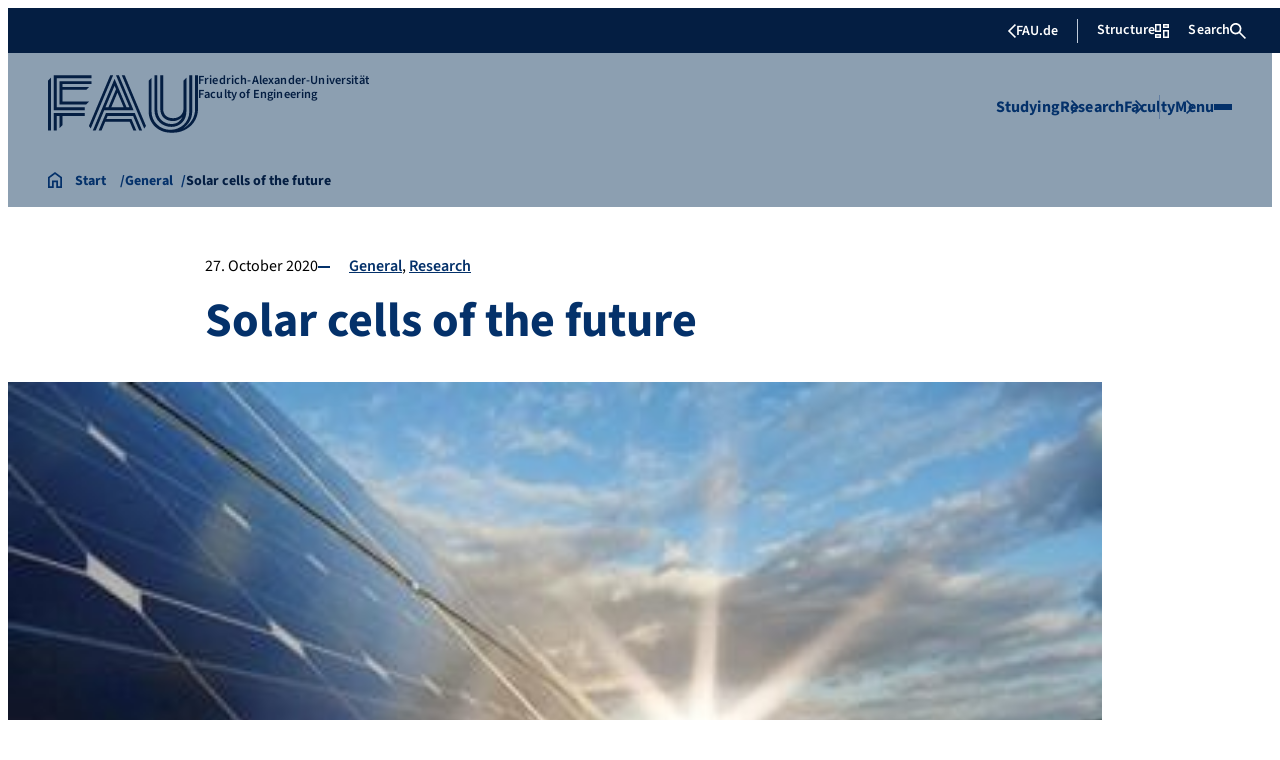

--- FILE ---
content_type: text/html; charset=UTF-8
request_url: https://www.tf.fau.eu/2020/10/general/solar-cells-of-the-future/
body_size: 26211
content:
<!doctype html>
<html lang="en-GB">
<head>
    <meta charset="UTF-8">
    <meta name="viewport" content="width=device-width, initial-scale=1">
    <link rel="profile" href="https://gmpg.org/xfn/11">
    <title>Solar cells of the future - Faculty of Engineering</title>
	<style>img:is([sizes="auto" i], [sizes^="auto," i]) { contain-intrinsic-size: 3000px 1500px }</style>
	
<!-- The SEO Framework by Sybre Waaijer -->
<meta name="robots" content="max-snippet:-1,max-image-preview:large,max-video-preview:-1" />
<link rel="canonical" href="https://www.tf.fau.eu/2020/10/general/solar-cells-of-the-future/" />
<meta name="description" content="Organic solar cells are cheaper to produce and more flexible than their counterparts made of crystalline silicon, but do not offer the same level of efficiency…" />
<meta property="og:type" content="article" />
<meta property="og:locale" content="en_GB" />
<meta property="og:site_name" content="Faculty of Engineering" />
<meta property="og:title" content="Solar cells of the future" />
<meta property="og:description" content="Organic solar cells are cheaper to produce and more flexible than their counterparts made of crystalline silicon, but do not offer the same level of efficiency or stability. A group of researchers led…" />
<meta property="og:url" content="https://www.tf.fau.eu/2020/10/general/solar-cells-of-the-future/" />
<meta property="og:image" content="https://www.tf.fau.eu/files/2020/10/rs7685_solarzellen_shutterstock_106124045_gencho-petkov-e1602848867944-719x480-1.jpg" />
<meta property="og:image:width" content="719" />
<meta property="og:image:height" content="480" />
<meta property="article:published_time" content="2020-10-27T15:52:14+00:00" />
<meta property="article:modified_time" content="2024-12-11T14:42:22+00:00" />
<meta name="twitter:card" content="summary_large_image" />
<meta name="twitter:title" content="Solar cells of the future" />
<meta name="twitter:description" content="Organic solar cells are cheaper to produce and more flexible than their counterparts made of crystalline silicon, but do not offer the same level of efficiency or stability. A group of researchers led…" />
<meta name="twitter:image" content="https://www.tf.fau.eu/files/2020/10/rs7685_solarzellen_shutterstock_106124045_gencho-petkov-e1602848867944-719x480-1.jpg" />
<script type="application/ld+json">{"@context":"https://schema.org","@graph":[{"@type":"WebSite","@id":"https://www.tf.fau.eu/#/schema/WebSite","url":"https://www.tf.fau.eu/","name":"Faculty of Engineering","inLanguage":"en-GB","potentialAction":{"@type":"SearchAction","target":{"@type":"EntryPoint","urlTemplate":"https://www.tf.fau.eu/search/{search_term_string}/"},"query-input":"required name=search_term_string"},"publisher":{"@type":"Organization","@id":"https://www.tf.fau.eu/#/schema/Organization","name":"Faculty of Engineering","url":"https://www.tf.fau.eu/"}},{"@type":"WebPage","@id":"https://www.tf.fau.eu/2020/10/general/solar-cells-of-the-future/","url":"https://www.tf.fau.eu/2020/10/general/solar-cells-of-the-future/","name":"Solar cells of the future - Faculty of Engineering","description":"Organic solar cells are cheaper to produce and more flexible than their counterparts made of crystalline silicon, but do not offer the same level of efficiency…","inLanguage":"en-GB","isPartOf":{"@id":"https://www.tf.fau.eu/#/schema/WebSite"},"breadcrumb":{"@type":"BreadcrumbList","@id":"https://www.tf.fau.eu/#/schema/BreadcrumbList","itemListElement":[{"@type":"ListItem","position":1,"item":"https://www.tf.fau.eu/","name":"Faculty of Engineering"},{"@type":"ListItem","position":2,"item":"https://www.tf.fau.eu/category/general/","name":"Category: General"},{"@type":"ListItem","position":3,"name":"Solar cells of the future"}]},"potentialAction":{"@type":"ReadAction","target":"https://www.tf.fau.eu/2020/10/general/solar-cells-of-the-future/"},"datePublished":"2020-10-27T15:52:14+00:00","dateModified":"2024-12-11T14:42:22+00:00","author":{"@type":"Person","@id":"https://www.tf.fau.eu/#/schema/Person/85d8e79d8784eeef0639389a036423db","name":"Stefanie Kliem"}}]}</script>
<!-- / The SEO Framework by Sybre Waaijer | 26.94ms meta | 8.83ms boot -->

<link rel="alternate" type="application/rss+xml" title="Faculty of Engineering &raquo; Feed" href="https://www.tf.fau.eu/feed/" />
<link rel="alternate" type="application/rss+xml" title="Faculty of Engineering &raquo; Comments Feed" href="https://www.tf.fau.eu/comments/feed/" />
<link rel="alternate" type="application/rss+xml" title="Faculty of Engineering &raquo; Solar cells of the future Comments Feed" href="https://www.tf.fau.eu/2020/10/general/solar-cells-of-the-future/feed/" />
<link rel='stylesheet' id='wp-block-library-css' href='https://www.tf.fau.eu/wp-includes/css/dist/block-library/style.min.css?ver=6.8.3' media='all' />
<style id='rrze-elements-collapse-style-inline-css'>
.wp-block-rrze-rrze-elements{font-size:64px}

</style>
<link rel='stylesheet' id='fau-elemental-fau-big-button-style-css' href='https://www.tf.fau.eu/wp-content/themes/FAU-Elemental/build/blocks/fau-big-button/style-theme.css?ver=0.1.0' media='all' />
<style id='fau-elemental-fau-big-teaser-style-inline-css'>
.wp-block-fau-elemental-fau-big-teaser{display:flex;gap:var(--Spacing-10x);max-width:var(--wide-max-width);padding-inline:0}.wp-block-post-content>.wp-block-fau-elemental-fau-big-teaser{margin-inline:var(--faue_wide-max-width_bleed_minimal_inline-margin)}@media(max-width:392px){.wp-block-post-content>.wp-block-fau-elemental-fau-big-teaser{margin-inline:var(--faue_fullbleed_inline-margin)}}.wp-block-fau-elemental-fau-big-teaser .fau-big-teaser__content{display:flex;flex-basis:0;flex-direction:column;flex-grow:1;justify-content:center;min-width:0}.wp-block-fau-elemental-fau-big-teaser .fau-big-teaser__content h2.fau-big-teaser__headline,.wp-block-fau-elemental-fau-big-teaser .fau-big-teaser__content h3.fau-big-teaser__headline,.wp-block-fau-elemental-fau-big-teaser .fau-big-teaser__content h4.fau-big-teaser__headline,.wp-block-fau-elemental-fau-big-teaser .fau-big-teaser__content h5.fau-big-teaser__headline,.wp-block-fau-elemental-fau-big-teaser .fau-big-teaser__content h6.fau-big-teaser__headline{background-color:var(--FAU-Col-FAU-Weiss-100);box-sizing:border-box;font-size:var(--H-Heading-Big-Teaser);line-height:var(--base-line-height);margin:0;max-width:calc(100% + 16rem);min-width:calc(100% + 5.5rem);padding:var(--Spacing-6x) var(--Spacing-8x) var(--Spacing-6x) 0;position:relative;width:-moz-max-content;width:max-content;z-index:1}.wp-block-fau-elemental-fau-big-teaser .fau-big-teaser__content p.fau-big-teaser__teaser-text{box-sizing:border-box;margin:0;padding:var(--Spacing-2x) 0 var(--Spacing-4x) 0}.wp-block-fau-elemental-fau-big-teaser .fau-big-teaser__content .wp-block-buttons.is-layout-flex{box-sizing:border-box;padding:0}.wp-block-fau-elemental-fau-big-teaser .fau-big-teaser__image{flex-basis:0;flex-grow:1}.wp-block-fau-elemental-fau-big-teaser .fau-big-teaser__image img{aspect-ratio:3/2;display:block;height:auto;-o-object-fit:cover;object-fit:cover;width:100%}.is-style-dark .fau-big-teaser .fau-big-teaser__content h2.fau-big-teaser__headline,.is-style-dark .fau-big-teaser .fau-big-teaser__content h3.fau-big-teaser__headline,.is-style-dark .fau-big-teaser .fau-big-teaser__content h4.fau-big-teaser__headline,.is-style-dark .fau-big-teaser .fau-big-teaser__content h5.fau-big-teaser__headline,.is-style-dark .fau-big-teaser .fau-big-teaser__content h6.fau-big-teaser__headline{background-color:var(--FAU-Col-FAU-Blau-100)}@media screen and (max-width:1199px){.wp-block-fau-elemental-fau-big-teaser.fau-big-teaser .fau-big-teaser__content h2.fau-big-teaser__headline,.wp-block-fau-elemental-fau-big-teaser.fau-big-teaser .fau-big-teaser__content h3.fau-big-teaser__headline,.wp-block-fau-elemental-fau-big-teaser.fau-big-teaser .fau-big-teaser__content h4.fau-big-teaser__headline,.wp-block-fau-elemental-fau-big-teaser.fau-big-teaser .fau-big-teaser__content h5.fau-big-teaser__headline,.wp-block-fau-elemental-fau-big-teaser.fau-big-teaser .fau-big-teaser__content h6.fau-big-teaser__headline{max-width:calc(100% + 12rem)}.wp-block-fau-elemental-fau-big-teaser.fau-big-teaser .fau-big-teaser__image img{aspect-ratio:1/1}}@media screen and (max-width:899px){.wp-block-fau-elemental-fau-big-teaser.fau-big-teaser{flex-direction:column-reverse;gap:unset}.wp-block-fau-elemental-fau-big-teaser.fau-big-teaser .fau-big-teaser__content h2.fau-big-teaser__headline,.wp-block-fau-elemental-fau-big-teaser.fau-big-teaser .fau-big-teaser__content h3.fau-big-teaser__headline,.wp-block-fau-elemental-fau-big-teaser.fau-big-teaser .fau-big-teaser__content h4.fau-big-teaser__headline,.wp-block-fau-elemental-fau-big-teaser.fau-big-teaser .fau-big-teaser__content h5.fau-big-teaser__headline,.wp-block-fau-elemental-fau-big-teaser.fau-big-teaser .fau-big-teaser__content h6.fau-big-teaser__headline{font-size:2rem;margin-left:auto;margin-right:auto;margin-top:-3.3rem;max-width:unset;min-width:unset;padding:var(--Spacing-4x) var(--Spacing-6x) 0 var(--Spacing-6x);width:90%}.wp-block-fau-elemental-fau-big-teaser.fau-big-teaser .fau-big-teaser__content p.fau-big-teaser__teaser-text{margin-left:auto;margin-right:auto;padding:var(--Spacing-4x) var(--Spacing-6x) var(--Spacing-2x) var(--Spacing-6x);width:90%}.wp-block-fau-elemental-fau-big-teaser.fau-big-teaser .fau-big-teaser__content .wp-block-buttons.is-layout-flex{margin:0 auto;padding:0 var(--Spacing-6x);width:90%}.wp-block-fau-elemental-fau-big-teaser.fau-big-teaser .fau-big-teaser__image img{aspect-ratio:3/2}}@media(max-width:392px){.wp-block-fau-elemental-fau-big-teaser.fau-big-teaser .fau-big-teaser__content h2.fau-big-teaser__headline,.wp-block-fau-elemental-fau-big-teaser.fau-big-teaser .fau-big-teaser__content h3.fau-big-teaser__headline,.wp-block-fau-elemental-fau-big-teaser.fau-big-teaser .fau-big-teaser__content h4.fau-big-teaser__headline,.wp-block-fau-elemental-fau-big-teaser.fau-big-teaser .fau-big-teaser__content h5.fau-big-teaser__headline,.wp-block-fau-elemental-fau-big-teaser.fau-big-teaser .fau-big-teaser__content h6.fau-big-teaser__headline{font-size:1.625rem;padding:var(--Spacing-4x) var(--Spacing-3x) var(--Spacing-3x) var(--Spacing-3x);width:calc(100% - 1rem)}.wp-block-fau-elemental-fau-big-teaser.fau-big-teaser .fau-big-teaser__content .wp-block-buttons.is-layout-flex,.wp-block-fau-elemental-fau-big-teaser.fau-big-teaser .fau-big-teaser__content p.fau-big-teaser__teaser-text{padding:0 var(--Spacing-3x) var(--Spacing-3x) var(--Spacing-3x);width:calc(100% - 1rem)}}

</style>
<style id='fau-elemental-fau-copyright-info-style-inline-css'>
.wp-block-fau-elemental-copyright-info .copyright-info-label{color:var(--FAU-Col-FAU-Weiss-100);display:block;font-size:1rem;font-weight:400;line-height:var(--base-line-height);padding:var(--Spacing-4x) 0 var(--Spacing-6x) 0}.wp-block-fau-elemental-copyright-info .copyright-info-list{display:inline-flex;flex-wrap:wrap;gap:var(--Spacing-6x);list-style:none;margin:0;padding:0}.wp-block-fau-elemental-copyright-info .copyright-info-list li{align-items:first baseline;color:var(--FAU-Col-FAU-Schwarz-12_5);counter-increment:copyright-counter;display:flex;font-size:var(--P-Caption);position:relative}.wp-block-fau-elemental-copyright-info .copyright-info-list li:before{color:var(--FAU-Col-FAU-Schwarz-12_5);content:"©";font-weight:400;margin-right:var(--Spacing-1x);white-space:nowrap}.wp-block-fau-elemental-copyright-info .copyright-info-list li:after{color:var(--FAU-Col-FAU-Schwarz-12_5);content:counter(copyright-counter);font-size:.6rem;line-height:var(--base-line-height);position:absolute;right:-.7rem;top:calc(50% - .7rem)}.wp-block-fau-elemental-copyright-info .copyright-info-list li:first-child{counter-reset:copyright-counter}

</style>
<style id='fau-elemental-featured-event-teaser-style-inline-css'>
.wp-block-fau-elemental-featured-event-teaser{display:flex;gap:var(--Spacing-10x);max-width:var(--wide-max-width);padding-inline:0}.wp-block-post-content>.wp-block-fau-elemental-featured-event-teaser{margin-inline:var(--faue_wide-max-width_bleed_minimal_inline-margin)}@media(max-width:392px){.wp-block-post-content>.wp-block-fau-elemental-featured-event-teaser{margin-inline:var(--faue_fullbleed_inline-margin)}}.wp-block-fau-elemental-featured-event-teaser .featured-event-content{display:flex;gap:var(--Spacing-10x);min-height:31.5rem;width:100%}.wp-block-fau-elemental-featured-event-teaser .featured-event-content .content-left{display:flex;flex-basis:0;flex-direction:column;flex-grow:1;justify-content:center;min-width:0}.wp-block-fau-elemental-featured-event-teaser .featured-event-content .content-left h2{background-color:var(--FAU-Col-FAU-Weiss-100);box-sizing:border-box;font-size:var(--H-Heading-Big-Teaser);margin:0;max-width:calc(100% + 16rem);min-width:calc(100% + 5.5rem);padding:var(--Spacing-6x) var(--Spacing-8x) var(--Spacing-6x) 0;position:relative;width:-moz-max-content;width:max-content;z-index:2}.wp-block-fau-elemental-featured-event-teaser .featured-event-content .content-left .wp-block-buttons,.wp-block-fau-elemental-featured-event-teaser .featured-event-content .content-left p{box-sizing:border-box;margin:0;max-width:100%;padding:var(--Spacing-2x) 0 var(--Spacing-4x) 0;width:100%}.wp-block-fau-elemental-featured-event-teaser .featured-event-content .content-left .wp-block-buttons{padding:0}.wp-block-fau-elemental-featured-event-teaser .content-right{align-items:center;display:flex;flex-basis:0;flex-grow:1;justify-content:center;position:relative}.wp-block-fau-elemental-featured-event-teaser .content-right time{align-items:center;background-color:#0f1b4c;display:flex;flex-direction:column;padding:.5rem;text-align:center;z-index:1}.wp-block-fau-elemental-featured-event-teaser .content-right time .date-day{color:#fff;font-size:3rem;font-weight:700;line-height:var(--base-line-height);padding:0 1rem}.wp-block-fau-elemental-featured-event-teaser .content-right time .date-month-year{color:#fff;font-size:1.125rem;font-weight:500}.wp-block-fau-elemental-featured-event-teaser .content-right:has(.featured-event-image) time{position:absolute;right:0;top:0}.wp-block-fau-elemental-featured-event-teaser .content-right:not(:has(.featured-event-image)){background-color:#0f1b4c;min-height:31.5rem}.wp-block-fau-elemental-featured-event-teaser .content-right:not(:has(.featured-event-image)) time .date-day{font-size:4.5rem;padding:0 1.5rem}.wp-block-fau-elemental-featured-event-teaser .content-right:not(:has(.featured-event-image)) time .date-month-year{font-size:1.25rem;font-weight:600}.wp-block-fau-elemental-featured-event-teaser .content-right .featured-event-image{bottom:0;height:100%;left:0;position:absolute;right:0;top:0;width:100%}.wp-block-fau-elemental-featured-event-teaser .content-right .featured-event-image img{height:100%;-o-object-fit:cover;object-fit:cover;width:100%}.is-style-dark .wp-block-fau-elemental-featured-event-teaser .content-left h2{background-color:var(--FAU-Col-FAU-Blau-100)}@media screen and (max-width:999px){.wp-block-fau-elemental-featured-event-teaser{flex-direction:column-reverse;gap:unset;margin:0;padding:0}.wp-block-fau-elemental-featured-event-teaser .featured-event-content{flex-direction:column-reverse;gap:unset}.wp-block-fau-elemental-featured-event-teaser .featured-event-content .content-left .wp-block-buttons,.wp-block-fau-elemental-featured-event-teaser .featured-event-content .content-left h2,.wp-block-fau-elemental-featured-event-teaser .featured-event-content .content-left p{margin-left:auto;margin-right:auto;width:90%}.wp-block-fau-elemental-featured-event-teaser .featured-event-content .content-left h2{font-size:2rem;margin-top:-2.5rem;max-width:unset;min-width:unset;padding:var(--Spacing-4x) var(--Spacing-6x) 0 var(--Spacing-6x)}.wp-block-fau-elemental-featured-event-teaser .featured-event-content .content-left p{padding:var(--Spacing-4x) var(--Spacing-6x)}.wp-block-fau-elemental-featured-event-teaser .featured-event-content .content-left .wp-block-buttons{padding:0 var(--Spacing-6x)}.wp-block-fau-elemental-featured-event-teaser .featured-event-content .content-right .featured-event-image{position:unset}.wp-block-fau-elemental-featured-event-teaser .featured-event-content .content-right img{aspect-ratio:3/2}.wp-block-fau-elemental-featured-event-teaser .featured-event-content .content-right:has(.featured-event-image) time{left:0;right:unset}.wp-block-fau-elemental-featured-event-teaser .featured-event-content .content-right:has(.featured-event-image) time .date-day{font-size:2.5rem}.wp-block-fau-elemental-featured-event-teaser .featured-event-content .content-right:has(.featured-event-image) time .date-month-year{font-size:1rem}.wp-block-fau-elemental-featured-event-teaser .featured-event-content .content-right:not(:has(.featured-event-image)){min-height:28.688rem}.wp-block-fau-elemental-featured-event-teaser .featured-event-content .content-right:not(:has(.featured-event-image)) time .date-day{font-size:3rem}.wp-block-fau-elemental-featured-event-teaser .featured-event-content .content-right:not(:has(.featured-event-image)) time .date-month-year{font-size:1.25rem}}@media(max-width:392px){.wp-block-fau-elemental-featured-event-teaser{margin:0}.wp-block-fau-elemental-featured-event-teaser .featured-event-content .content-left .wp-block-buttons,.wp-block-fau-elemental-featured-event-teaser .featured-event-content .content-left h2,.wp-block-fau-elemental-featured-event-teaser .featured-event-content .content-left p{width:calc(100% - 1rem)}.wp-block-fau-elemental-featured-event-teaser .featured-event-content .content-right:has(.featured-event-image) time .date-day{font-size:1.5rem}.wp-block-fau-elemental-featured-event-teaser .featured-event-content .content-right:has(.featured-event-image) time .date-month-year{font-size:.938rem}.wp-block-fau-elemental-featured-event-teaser .featured-event-content .content-right:not(:has(.featured-event-image)){min-height:16.375rem}.wp-block-fau-elemental-featured-event-teaser .featured-event-content .content-right:not(:has(.featured-event-image)) time .date-day{font-size:2.5rem}}

</style>
<link rel='stylesheet' id='fau-elemental-fau-global-search-style-css' href='https://www.tf.fau.eu/wp-content/themes/FAU-Elemental/build/blocks/fau-global-search/style-theme.css?ver=1.0.0' media='all' />
<style id='fau-elemental-fau-logo-grid-style-inline-css'>
.fau-logo-grid{max-width:var(--wide-max-width)}.wp-block-post-content>.fau-logo-grid{margin-inline:var(--faue_wide-max-width_bleed_minimal_inline-margin)}.fau-logo-grid__container{align-items:stretch;display:grid;gap:var(--Spacing-8x);grid-template-columns:repeat(4,1fr)}.fau-logo-grid__item{align-items:center;aspect-ratio:16/9;background:#f5f5f5;border:none;display:flex;justify-content:center;min-height:0;min-width:0;padding:var(--Spacing-6x);transition:var(--basic-animation)}.fau-logo-grid__item--has-link{overflow:hidden}.fau-logo-grid__item--has-link:hover{transform:scale(1.03)}.fau-logo-grid__link{align-items:center;color:inherit;display:flex;height:100%;justify-content:center;text-decoration:none;width:100%}.fau-logo-grid__image{height:100%;max-height:100%;max-width:100%;-o-object-fit:contain;object-fit:contain;width:auto}@media(max-width:1439px){.fau-logo-grid__container{grid-template-columns:repeat(4,1fr)}}@media(max-width:767px){.fau-logo-grid__container{grid-template-columns:repeat(2,1fr)}.fau-logo-grid__item{padding:var(--Spacing-4x)}}@media(max-width:392px){.fau-logo-grid__item{padding:var(--Spacing-3x)}}

</style>
<style id='fau-elemental-fau-meta-headline-style-inline-css'>
.wp-block-fau-elemental-fau-meta-headline{color:var(--FAU-Col-FAU-Dunkelblau-100);font-size:1rem;font-weight:600;letter-spacing:var(--letter-spacing-big);line-height:var(--base-line-height);margin:0 auto;max-width:var(--base-max-width);padding:var(--Spacing-4x) 0;position:relative}.wp-block-fau-elemental-fau-meta-headline:before{background-color:var(--FAU-Col-FAU-Blau-100);content:"";height:.125rem;left:calc(-100vh - 1.5rem);position:absolute;top:calc(50% - .125rem);width:100vh}.is-style-dark .wp-block-fau-elemental-fau-meta-headline{color:var(--FAU-Col-FAU-Weiss-100)}.is-style-dark .wp-block-fau-elemental-fau-meta-headline:before{background-color:var(--FAU-Col-FAU-Weiss-100)}@media(max-width:1439px){main .wp-block-fau-elemental-fau-meta-headline{margin-left:10rem!important}main .wp-block-fau-elemental-fau-meta-headline:before{left:calc(-100vh - 1rem)}}@media screen and (max-width:499px){main .wp-block-fau-elemental-fau-meta-headline{margin-left:6rem!important}}@media(max-width:392px){main .wp-block-fau-elemental-fau-meta-headline{margin-left:3rem!important}}

</style>
<link rel='stylesheet' id='fau-elemental-portalmenu-style-css' href='https://www.tf.fau.eu/wp-content/themes/FAU-Elemental/build/blocks/fau-portalmenu/style-theme.css?ver=0.1.0' media='all' />
<link rel='stylesheet' id='fau-elemental-fau-teaser-grid-style-css' href='https://www.tf.fau.eu/wp-content/themes/FAU-Elemental/build/blocks/fau-teaser-grid/style-theme.css?ver=0.1.0' media='all' />
<link rel='stylesheet' id='fau-elemental-fau-testimonial-style-css' href='https://www.tf.fau.eu/wp-content/themes/FAU-Elemental/build/blocks/fau-testimonial/style-theme.css?ver=0.1.0' media='all' />
<link rel='stylesheet' id='rrze-faudir-service-style-css' href='https://www.tf.fau.eu/wp-content/plugins/rrze-faudir/build/blocks/service/style-index.css?ver=6.8.3' media='all' />
<style id='global-styles-inline-css'>
:root{--wp--preset--aspect-ratio--square: 1;--wp--preset--aspect-ratio--4-3: 4/3;--wp--preset--aspect-ratio--3-4: 3/4;--wp--preset--aspect-ratio--3-2: 3/2;--wp--preset--aspect-ratio--2-3: 2/3;--wp--preset--aspect-ratio--16-9: 16/9;--wp--preset--aspect-ratio--9-16: 9/16;--wp--preset--color--black: #000000;--wp--preset--color--cyan-bluish-gray: #abb8c3;--wp--preset--color--white: #ffffff;--wp--preset--color--pale-pink: #f78da7;--wp--preset--color--vivid-red: #cf2e2e;--wp--preset--color--luminous-vivid-orange: #ff6900;--wp--preset--color--luminous-vivid-amber: #fcb900;--wp--preset--color--light-green-cyan: #7bdcb5;--wp--preset--color--vivid-green-cyan: #00d084;--wp--preset--color--pale-cyan-blue: #8ed1fc;--wp--preset--color--vivid-cyan-blue: #0693e3;--wp--preset--color--vivid-purple: #9b51e0;--wp--preset--gradient--vivid-cyan-blue-to-vivid-purple: linear-gradient(135deg,rgba(6,147,227,1) 0%,rgb(155,81,224) 100%);--wp--preset--gradient--light-green-cyan-to-vivid-green-cyan: linear-gradient(135deg,rgb(122,220,180) 0%,rgb(0,208,130) 100%);--wp--preset--gradient--luminous-vivid-amber-to-luminous-vivid-orange: linear-gradient(135deg,rgba(252,185,0,1) 0%,rgba(255,105,0,1) 100%);--wp--preset--gradient--luminous-vivid-orange-to-vivid-red: linear-gradient(135deg,rgba(255,105,0,1) 0%,rgb(207,46,46) 100%);--wp--preset--gradient--very-light-gray-to-cyan-bluish-gray: linear-gradient(135deg,rgb(238,238,238) 0%,rgb(169,184,195) 100%);--wp--preset--gradient--cool-to-warm-spectrum: linear-gradient(135deg,rgb(74,234,220) 0%,rgb(151,120,209) 20%,rgb(207,42,186) 40%,rgb(238,44,130) 60%,rgb(251,105,98) 80%,rgb(254,248,76) 100%);--wp--preset--gradient--blush-light-purple: linear-gradient(135deg,rgb(255,206,236) 0%,rgb(152,150,240) 100%);--wp--preset--gradient--blush-bordeaux: linear-gradient(135deg,rgb(254,205,165) 0%,rgb(254,45,45) 50%,rgb(107,0,62) 100%);--wp--preset--gradient--luminous-dusk: linear-gradient(135deg,rgb(255,203,112) 0%,rgb(199,81,192) 50%,rgb(65,88,208) 100%);--wp--preset--gradient--pale-ocean: linear-gradient(135deg,rgb(255,245,203) 0%,rgb(182,227,212) 50%,rgb(51,167,181) 100%);--wp--preset--gradient--electric-grass: linear-gradient(135deg,rgb(202,248,128) 0%,rgb(113,206,126) 100%);--wp--preset--gradient--midnight: linear-gradient(135deg,rgb(2,3,129) 0%,rgb(40,116,252) 100%);--wp--preset--font-size--small: 13px;--wp--preset--font-size--medium: 20px;--wp--preset--font-size--large: 36px;--wp--preset--font-size--x-large: 42px;--wp--preset--spacing--20: 0.44rem;--wp--preset--spacing--30: 0.67rem;--wp--preset--spacing--40: 1rem;--wp--preset--spacing--50: 1.5rem;--wp--preset--spacing--60: 2.25rem;--wp--preset--spacing--70: 3.38rem;--wp--preset--spacing--80: 5.06rem;--wp--preset--shadow--natural: 6px 6px 9px rgba(0, 0, 0, 0.2);--wp--preset--shadow--deep: 12px 12px 50px rgba(0, 0, 0, 0.4);--wp--preset--shadow--sharp: 6px 6px 0px rgba(0, 0, 0, 0.2);--wp--preset--shadow--outlined: 6px 6px 0px -3px rgba(255, 255, 255, 1), 6px 6px rgba(0, 0, 0, 1);--wp--preset--shadow--crisp: 6px 6px 0px rgba(0, 0, 0, 1);}.wp-block-rrze-elements-collapse{--wp--preset--color--fau: var(--color-branding-zentral, #04316a);--wp--preset--color--phil: var(--color-branding-phil, #fdb735);--wp--preset--color--rw: var(--color-branding-rw, #c50f3c);--wp--preset--color--med: var(--color-branding-med, #18b4f1);--wp--preset--color--nat: var(--color-branding-nat, #7bb725);--wp--preset--color--tf: var(--color-branding-tf, #8C9FB1);}.wp-block-rrze-elements-accordion{--wp--preset--color--fau: var(--color-branding-zentral, #04316a);--wp--preset--color--phil: var(--color-branding-phil, #fdb735);--wp--preset--color--rw: var(--color-branding-rw, #c50f3c);--wp--preset--color--med: var(--color-branding-med, #18b4f1);--wp--preset--color--nat: var(--color-branding-nat, #7bb725);--wp--preset--color--tf: var(--color-branding-tf, #8C9FB1);}.wp-block-rrze-elements-tabs{--wp--preset--color--fau: var(--color-branding-zentral, #04316a);--wp--preset--color--phil: var(--color-branding-phil, #fdb735);--wp--preset--color--rw: var(--color-branding-rw, #c50f3c);--wp--preset--color--med: var(--color-branding-med, #18b4f1);--wp--preset--color--nat: var(--color-branding-nat, #7bb725);--wp--preset--color--tf: var(--color-branding-tf, #8C9FB1);}.wp-block-rrze-elements-alert{--wp--preset--color--default: #e9edf2;--wp--preset--color--success: #dff0d8;--wp--preset--color--info: #d9edf7;--wp--preset--color--warning: #fcf8e3;--wp--preset--color--danger: #f2dede;}.wp-block-rrze-elements-columns{--wp--preset--color--default: #e9edf2;--wp--preset--color--success: #dff0d8;--wp--preset--color--info: #d9edf7;--wp--preset--color--warning: #fcf8e3;--wp--preset--color--danger: #f2dede;}:where(body) { margin: 0; }.wp-site-blocks > .alignleft { float: left; margin-right: 2em; }.wp-site-blocks > .alignright { float: right; margin-left: 2em; }.wp-site-blocks > .aligncenter { justify-content: center; margin-left: auto; margin-right: auto; }:where(.wp-site-blocks) > * { margin-block-start: 24px; margin-block-end: 0; }:where(.wp-site-blocks) > :first-child { margin-block-start: 0; }:where(.wp-site-blocks) > :last-child { margin-block-end: 0; }:root { --wp--style--block-gap: 24px; }:root :where(.is-layout-flow) > :first-child{margin-block-start: 0;}:root :where(.is-layout-flow) > :last-child{margin-block-end: 0;}:root :where(.is-layout-flow) > *{margin-block-start: 24px;margin-block-end: 0;}:root :where(.is-layout-constrained) > :first-child{margin-block-start: 0;}:root :where(.is-layout-constrained) > :last-child{margin-block-end: 0;}:root :where(.is-layout-constrained) > *{margin-block-start: 24px;margin-block-end: 0;}:root :where(.is-layout-flex){gap: 24px;}:root :where(.is-layout-grid){gap: 24px;}.is-layout-flow > .alignleft{float: left;margin-inline-start: 0;margin-inline-end: 2em;}.is-layout-flow > .alignright{float: right;margin-inline-start: 2em;margin-inline-end: 0;}.is-layout-flow > .aligncenter{margin-left: auto !important;margin-right: auto !important;}.is-layout-constrained > .alignleft{float: left;margin-inline-start: 0;margin-inline-end: 2em;}.is-layout-constrained > .alignright{float: right;margin-inline-start: 2em;margin-inline-end: 0;}.is-layout-constrained > .aligncenter{margin-left: auto !important;margin-right: auto !important;}.is-layout-constrained > :where(:not(.alignleft):not(.alignright):not(.alignfull)){margin-left: auto !important;margin-right: auto !important;}body .is-layout-flex{display: flex;}.is-layout-flex{flex-wrap: wrap;align-items: center;}.is-layout-flex > :is(*, div){margin: 0;}body .is-layout-grid{display: grid;}.is-layout-grid > :is(*, div){margin: 0;}body{padding-top: 0px;padding-right: 0px;padding-bottom: 0px;padding-left: 0px;}a:where(:not(.wp-element-button)){text-decoration: underline;}:root :where(.wp-element-button, .wp-block-button__link){background-color: #32373c;border-width: 0;color: #fff;font-family: inherit;font-size: inherit;line-height: inherit;padding: calc(0.667em + 2px) calc(1.333em + 2px);text-decoration: none;}.has-black-color{color: var(--wp--preset--color--black) !important;}.has-cyan-bluish-gray-color{color: var(--wp--preset--color--cyan-bluish-gray) !important;}.has-white-color{color: var(--wp--preset--color--white) !important;}.has-pale-pink-color{color: var(--wp--preset--color--pale-pink) !important;}.has-vivid-red-color{color: var(--wp--preset--color--vivid-red) !important;}.has-luminous-vivid-orange-color{color: var(--wp--preset--color--luminous-vivid-orange) !important;}.has-luminous-vivid-amber-color{color: var(--wp--preset--color--luminous-vivid-amber) !important;}.has-light-green-cyan-color{color: var(--wp--preset--color--light-green-cyan) !important;}.has-vivid-green-cyan-color{color: var(--wp--preset--color--vivid-green-cyan) !important;}.has-pale-cyan-blue-color{color: var(--wp--preset--color--pale-cyan-blue) !important;}.has-vivid-cyan-blue-color{color: var(--wp--preset--color--vivid-cyan-blue) !important;}.has-vivid-purple-color{color: var(--wp--preset--color--vivid-purple) !important;}.has-black-background-color{background-color: var(--wp--preset--color--black) !important;}.has-cyan-bluish-gray-background-color{background-color: var(--wp--preset--color--cyan-bluish-gray) !important;}.has-white-background-color{background-color: var(--wp--preset--color--white) !important;}.has-pale-pink-background-color{background-color: var(--wp--preset--color--pale-pink) !important;}.has-vivid-red-background-color{background-color: var(--wp--preset--color--vivid-red) !important;}.has-luminous-vivid-orange-background-color{background-color: var(--wp--preset--color--luminous-vivid-orange) !important;}.has-luminous-vivid-amber-background-color{background-color: var(--wp--preset--color--luminous-vivid-amber) !important;}.has-light-green-cyan-background-color{background-color: var(--wp--preset--color--light-green-cyan) !important;}.has-vivid-green-cyan-background-color{background-color: var(--wp--preset--color--vivid-green-cyan) !important;}.has-pale-cyan-blue-background-color{background-color: var(--wp--preset--color--pale-cyan-blue) !important;}.has-vivid-cyan-blue-background-color{background-color: var(--wp--preset--color--vivid-cyan-blue) !important;}.has-vivid-purple-background-color{background-color: var(--wp--preset--color--vivid-purple) !important;}.has-black-border-color{border-color: var(--wp--preset--color--black) !important;}.has-cyan-bluish-gray-border-color{border-color: var(--wp--preset--color--cyan-bluish-gray) !important;}.has-white-border-color{border-color: var(--wp--preset--color--white) !important;}.has-pale-pink-border-color{border-color: var(--wp--preset--color--pale-pink) !important;}.has-vivid-red-border-color{border-color: var(--wp--preset--color--vivid-red) !important;}.has-luminous-vivid-orange-border-color{border-color: var(--wp--preset--color--luminous-vivid-orange) !important;}.has-luminous-vivid-amber-border-color{border-color: var(--wp--preset--color--luminous-vivid-amber) !important;}.has-light-green-cyan-border-color{border-color: var(--wp--preset--color--light-green-cyan) !important;}.has-vivid-green-cyan-border-color{border-color: var(--wp--preset--color--vivid-green-cyan) !important;}.has-pale-cyan-blue-border-color{border-color: var(--wp--preset--color--pale-cyan-blue) !important;}.has-vivid-cyan-blue-border-color{border-color: var(--wp--preset--color--vivid-cyan-blue) !important;}.has-vivid-purple-border-color{border-color: var(--wp--preset--color--vivid-purple) !important;}.has-vivid-cyan-blue-to-vivid-purple-gradient-background{background: var(--wp--preset--gradient--vivid-cyan-blue-to-vivid-purple) !important;}.has-light-green-cyan-to-vivid-green-cyan-gradient-background{background: var(--wp--preset--gradient--light-green-cyan-to-vivid-green-cyan) !important;}.has-luminous-vivid-amber-to-luminous-vivid-orange-gradient-background{background: var(--wp--preset--gradient--luminous-vivid-amber-to-luminous-vivid-orange) !important;}.has-luminous-vivid-orange-to-vivid-red-gradient-background{background: var(--wp--preset--gradient--luminous-vivid-orange-to-vivid-red) !important;}.has-very-light-gray-to-cyan-bluish-gray-gradient-background{background: var(--wp--preset--gradient--very-light-gray-to-cyan-bluish-gray) !important;}.has-cool-to-warm-spectrum-gradient-background{background: var(--wp--preset--gradient--cool-to-warm-spectrum) !important;}.has-blush-light-purple-gradient-background{background: var(--wp--preset--gradient--blush-light-purple) !important;}.has-blush-bordeaux-gradient-background{background: var(--wp--preset--gradient--blush-bordeaux) !important;}.has-luminous-dusk-gradient-background{background: var(--wp--preset--gradient--luminous-dusk) !important;}.has-pale-ocean-gradient-background{background: var(--wp--preset--gradient--pale-ocean) !important;}.has-electric-grass-gradient-background{background: var(--wp--preset--gradient--electric-grass) !important;}.has-midnight-gradient-background{background: var(--wp--preset--gradient--midnight) !important;}.has-small-font-size{font-size: var(--wp--preset--font-size--small) !important;}.has-medium-font-size{font-size: var(--wp--preset--font-size--medium) !important;}.has-large-font-size{font-size: var(--wp--preset--font-size--large) !important;}.has-x-large-font-size{font-size: var(--wp--preset--font-size--x-large) !important;}.wp-block-rrze-elements-collapse.has-fau-color{color: var(--wp--preset--color--fau) !important;}.wp-block-rrze-elements-collapse.has-phil-color{color: var(--wp--preset--color--phil) !important;}.wp-block-rrze-elements-collapse.has-rw-color{color: var(--wp--preset--color--rw) !important;}.wp-block-rrze-elements-collapse.has-med-color{color: var(--wp--preset--color--med) !important;}.wp-block-rrze-elements-collapse.has-nat-color{color: var(--wp--preset--color--nat) !important;}.wp-block-rrze-elements-collapse.has-tf-color{color: var(--wp--preset--color--tf) !important;}.wp-block-rrze-elements-collapse.has-fau-background-color{background-color: var(--wp--preset--color--fau) !important;}.wp-block-rrze-elements-collapse.has-phil-background-color{background-color: var(--wp--preset--color--phil) !important;}.wp-block-rrze-elements-collapse.has-rw-background-color{background-color: var(--wp--preset--color--rw) !important;}.wp-block-rrze-elements-collapse.has-med-background-color{background-color: var(--wp--preset--color--med) !important;}.wp-block-rrze-elements-collapse.has-nat-background-color{background-color: var(--wp--preset--color--nat) !important;}.wp-block-rrze-elements-collapse.has-tf-background-color{background-color: var(--wp--preset--color--tf) !important;}.wp-block-rrze-elements-collapse.has-fau-border-color{border-color: var(--wp--preset--color--fau) !important;}.wp-block-rrze-elements-collapse.has-phil-border-color{border-color: var(--wp--preset--color--phil) !important;}.wp-block-rrze-elements-collapse.has-rw-border-color{border-color: var(--wp--preset--color--rw) !important;}.wp-block-rrze-elements-collapse.has-med-border-color{border-color: var(--wp--preset--color--med) !important;}.wp-block-rrze-elements-collapse.has-nat-border-color{border-color: var(--wp--preset--color--nat) !important;}.wp-block-rrze-elements-collapse.has-tf-border-color{border-color: var(--wp--preset--color--tf) !important;}.wp-block-rrze-elements-accordion.has-fau-color{color: var(--wp--preset--color--fau) !important;}.wp-block-rrze-elements-accordion.has-phil-color{color: var(--wp--preset--color--phil) !important;}.wp-block-rrze-elements-accordion.has-rw-color{color: var(--wp--preset--color--rw) !important;}.wp-block-rrze-elements-accordion.has-med-color{color: var(--wp--preset--color--med) !important;}.wp-block-rrze-elements-accordion.has-nat-color{color: var(--wp--preset--color--nat) !important;}.wp-block-rrze-elements-accordion.has-tf-color{color: var(--wp--preset--color--tf) !important;}.wp-block-rrze-elements-accordion.has-fau-background-color{background-color: var(--wp--preset--color--fau) !important;}.wp-block-rrze-elements-accordion.has-phil-background-color{background-color: var(--wp--preset--color--phil) !important;}.wp-block-rrze-elements-accordion.has-rw-background-color{background-color: var(--wp--preset--color--rw) !important;}.wp-block-rrze-elements-accordion.has-med-background-color{background-color: var(--wp--preset--color--med) !important;}.wp-block-rrze-elements-accordion.has-nat-background-color{background-color: var(--wp--preset--color--nat) !important;}.wp-block-rrze-elements-accordion.has-tf-background-color{background-color: var(--wp--preset--color--tf) !important;}.wp-block-rrze-elements-accordion.has-fau-border-color{border-color: var(--wp--preset--color--fau) !important;}.wp-block-rrze-elements-accordion.has-phil-border-color{border-color: var(--wp--preset--color--phil) !important;}.wp-block-rrze-elements-accordion.has-rw-border-color{border-color: var(--wp--preset--color--rw) !important;}.wp-block-rrze-elements-accordion.has-med-border-color{border-color: var(--wp--preset--color--med) !important;}.wp-block-rrze-elements-accordion.has-nat-border-color{border-color: var(--wp--preset--color--nat) !important;}.wp-block-rrze-elements-accordion.has-tf-border-color{border-color: var(--wp--preset--color--tf) !important;}.wp-block-rrze-elements-tabs.has-fau-color{color: var(--wp--preset--color--fau) !important;}.wp-block-rrze-elements-tabs.has-phil-color{color: var(--wp--preset--color--phil) !important;}.wp-block-rrze-elements-tabs.has-rw-color{color: var(--wp--preset--color--rw) !important;}.wp-block-rrze-elements-tabs.has-med-color{color: var(--wp--preset--color--med) !important;}.wp-block-rrze-elements-tabs.has-nat-color{color: var(--wp--preset--color--nat) !important;}.wp-block-rrze-elements-tabs.has-tf-color{color: var(--wp--preset--color--tf) !important;}.wp-block-rrze-elements-tabs.has-fau-background-color{background-color: var(--wp--preset--color--fau) !important;}.wp-block-rrze-elements-tabs.has-phil-background-color{background-color: var(--wp--preset--color--phil) !important;}.wp-block-rrze-elements-tabs.has-rw-background-color{background-color: var(--wp--preset--color--rw) !important;}.wp-block-rrze-elements-tabs.has-med-background-color{background-color: var(--wp--preset--color--med) !important;}.wp-block-rrze-elements-tabs.has-nat-background-color{background-color: var(--wp--preset--color--nat) !important;}.wp-block-rrze-elements-tabs.has-tf-background-color{background-color: var(--wp--preset--color--tf) !important;}.wp-block-rrze-elements-tabs.has-fau-border-color{border-color: var(--wp--preset--color--fau) !important;}.wp-block-rrze-elements-tabs.has-phil-border-color{border-color: var(--wp--preset--color--phil) !important;}.wp-block-rrze-elements-tabs.has-rw-border-color{border-color: var(--wp--preset--color--rw) !important;}.wp-block-rrze-elements-tabs.has-med-border-color{border-color: var(--wp--preset--color--med) !important;}.wp-block-rrze-elements-tabs.has-nat-border-color{border-color: var(--wp--preset--color--nat) !important;}.wp-block-rrze-elements-tabs.has-tf-border-color{border-color: var(--wp--preset--color--tf) !important;}.wp-block-rrze-elements-alert.has-default-color{color: var(--wp--preset--color--default) !important;}.wp-block-rrze-elements-alert.has-success-color{color: var(--wp--preset--color--success) !important;}.wp-block-rrze-elements-alert.has-info-color{color: var(--wp--preset--color--info) !important;}.wp-block-rrze-elements-alert.has-warning-color{color: var(--wp--preset--color--warning) !important;}.wp-block-rrze-elements-alert.has-danger-color{color: var(--wp--preset--color--danger) !important;}.wp-block-rrze-elements-alert.has-default-background-color{background-color: var(--wp--preset--color--default) !important;}.wp-block-rrze-elements-alert.has-success-background-color{background-color: var(--wp--preset--color--success) !important;}.wp-block-rrze-elements-alert.has-info-background-color{background-color: var(--wp--preset--color--info) !important;}.wp-block-rrze-elements-alert.has-warning-background-color{background-color: var(--wp--preset--color--warning) !important;}.wp-block-rrze-elements-alert.has-danger-background-color{background-color: var(--wp--preset--color--danger) !important;}.wp-block-rrze-elements-alert.has-default-border-color{border-color: var(--wp--preset--color--default) !important;}.wp-block-rrze-elements-alert.has-success-border-color{border-color: var(--wp--preset--color--success) !important;}.wp-block-rrze-elements-alert.has-info-border-color{border-color: var(--wp--preset--color--info) !important;}.wp-block-rrze-elements-alert.has-warning-border-color{border-color: var(--wp--preset--color--warning) !important;}.wp-block-rrze-elements-alert.has-danger-border-color{border-color: var(--wp--preset--color--danger) !important;}.wp-block-rrze-elements-columns.has-default-color{color: var(--wp--preset--color--default) !important;}.wp-block-rrze-elements-columns.has-success-color{color: var(--wp--preset--color--success) !important;}.wp-block-rrze-elements-columns.has-info-color{color: var(--wp--preset--color--info) !important;}.wp-block-rrze-elements-columns.has-warning-color{color: var(--wp--preset--color--warning) !important;}.wp-block-rrze-elements-columns.has-danger-color{color: var(--wp--preset--color--danger) !important;}.wp-block-rrze-elements-columns.has-default-background-color{background-color: var(--wp--preset--color--default) !important;}.wp-block-rrze-elements-columns.has-success-background-color{background-color: var(--wp--preset--color--success) !important;}.wp-block-rrze-elements-columns.has-info-background-color{background-color: var(--wp--preset--color--info) !important;}.wp-block-rrze-elements-columns.has-warning-background-color{background-color: var(--wp--preset--color--warning) !important;}.wp-block-rrze-elements-columns.has-danger-background-color{background-color: var(--wp--preset--color--danger) !important;}.wp-block-rrze-elements-columns.has-default-border-color{border-color: var(--wp--preset--color--default) !important;}.wp-block-rrze-elements-columns.has-success-border-color{border-color: var(--wp--preset--color--success) !important;}.wp-block-rrze-elements-columns.has-info-border-color{border-color: var(--wp--preset--color--info) !important;}.wp-block-rrze-elements-columns.has-warning-border-color{border-color: var(--wp--preset--color--warning) !important;}.wp-block-rrze-elements-columns.has-danger-border-color{border-color: var(--wp--preset--color--danger) !important;}
:root :where(.wp-block-pullquote){font-size: 1.5em;line-height: 1.6;}
</style>
<link rel='stylesheet' id='fau-orga-breadcrumb-elemental-css' href='https://www.tf.fau.eu/wp-content/plugins/fau-orga-breadcrumb/build/frontend.css?ver=1769305351' media='all' />
<link rel='stylesheet' id='rrze-elements-blocks-css' href='https://www.tf.fau.eu/wp-content/plugins/rrze-elements-blocks/assets/css/rrze-elements-blocks.css?ver=1.1.4' media='all' />
<link rel='stylesheet' id='rrze-elements-blocks-fau-elemental-compatibility-css' href='https://www.tf.fau.eu/wp-content/plugins/rrze-elements-blocks/assets/css/rrze-elements-blocks-elemental-compatibility.css?ver=1.1.4' media='all' />
<link rel='stylesheet' id='rrze-univis-css' href='https://www.tf.fau.eu/wp-content/plugins/rrze-univis/css/rrze-univis.css?ver=6.8.3' media='all' />
<link rel='stylesheet' id='faue-theme-css' href='https://www.tf.fau.eu/wp-content/themes/FAU-Elemental/build/css/theme.css?ver=3a172aef5244bd98640f' media='all' />
<link rel='stylesheet' id='rrze-legal-cookie-css' href='https://www.tf.fau.eu/wp-content/plugins/rrze-legal/build/banner.css?ver=2.8.9' media='all' />
<script src="https://www.tf.fau.eu/wp-includes/js/jquery/jquery.min.js?ver=3.7.1" id="jquery-core-js"></script>
<script src="https://www.tf.fau.eu/wp-includes/js/jquery/jquery-migrate.min.js?ver=3.4.1" id="jquery-migrate-js"></script>
<script id="rrze-unvis-ajax-frontend-js-extra">
var univis_frontend_ajax = {"ajax_frontend_url":"https:\/\/www.tf.fau.eu\/wp-admin\/admin-ajax.php","ics_nonce":"10d70b011a"};
</script>
<script src="https://www.tf.fau.eu/wp-content/plugins/rrze-univis/src/js/rrze-univis-frontend.js" id="rrze-unvis-ajax-frontend-js"></script>
<script id="rrze-siteimprove-analytics-js-extra">
var siteanalyze = {"code":"38998"};
</script>
<script data-rrzelegal-script-blocker-js-handle="rrze-siteimprove-analytics" data-rrzelegal-script-blocker-id="siteimprove_analytics" data-rrzelegal-script-blocker-src="https://www.tf.fau.eu/wp-content/plugins/rrze-siteimprove/build/analytics.js?ver=a83496a8c1187ba80c9e" id="rrze-siteimprove-analytics-js"></script>
<link rel="https://api.w.org/" href="https://www.tf.fau.eu/wp-json/" /><link rel="alternate" title="JSON" type="application/json" href="https://www.tf.fau.eu/wp-json/wp/v2/posts/5485" /><link rel="EditURI" type="application/rsd+xml" title="RSD" href="https://www.tf.fau.eu/xmlrpc.php?rsd" />
<link rel="alternate" title="oEmbed (JSON)" type="application/json+oembed" href="https://www.tf.fau.eu/wp-json/oembed/1.0/embed?url=https%3A%2F%2Fwww.tf.fau.eu%2F2020%2F10%2Fgeneral%2Fsolar-cells-of-the-future%2F" />
<link rel="alternate" title="oEmbed (XML)" type="text/xml+oembed" href="https://www.tf.fau.eu/wp-json/oembed/1.0/embed?url=https%3A%2F%2Fwww.tf.fau.eu%2F2020%2F10%2Fgeneral%2Fsolar-cells-of-the-future%2F&#038;format=xml" />
        <style type="text/css">
            #wpadminbar #wp-admin-bar-wp-logo>.ab-item .ab-icon:before,
            #wpadminbar .quicklinks li .blavatar:before {
                content: "\f319";
                top: 2px;
            }
        </style>
<meta name="pageID" content="5485">
<link rel="shortcut icon" href="https://www.tf.fau.eu/wp-content/themes/FAU-Elemental/assets/images/favicons/favicon.ico">
<link rel="apple-touch-icon" sizes="180x180" href="https://www.tf.fau.eu/wp-content/themes/FAU-Elemental/assets/images/favicons/favicon-apple-touch.png">
<link rel="icon" type="image/png" sizes="180x180" href="https://www.tf.fau.eu/wp-content/themes/FAU-Elemental/assets/images/favicons/favicon-180x180.png">
<link rel="icon" type="image/svg+xml" href="https://www.tf.fau.eu/wp-content/themes/FAU-Elemental/assets/images/favicons/favicon.svg" sizes="any">
<link rel="mask-icon" href="https://www.tf.fau.eu/wp-content/themes/FAU-Elemental/assets/images/favicons/favicon-mask.svg" color="#8C9FB1">
<meta name="msapplication-TileColor" content="#8C9FB1">
<meta name="msapplication-TileImage" content="https://www.tf.fau.eu/wp-content/themes/FAU-Elemental/assets/images/favicons/favicon-180x180.png">
<meta name="theme-color" content="#8C9FB1">
</head>

<body class="wp-singular post-template-default single single-post postid-5485 single-format-standard wp-embed-responsive wp-theme-FAU-Elemental fau-elemental fauorg-fakultaet faculty-tf wp-theme">

<a class="skip-link" href="#skipto_content">Skip to main content</a>

<div id="page" class="site">
    <header id="masthead" class="site-header">
        <nav id="site-navigation" class="main-navigation">
            <!-- Top Navigation -->
            <div class="site-header__top">
                <div class="site-header-top__wrapper">
                    
<nav class="fau-navigation" aria-label="FAU Navigation">
        <a href="https://www.fau.de" class="fau-navigation__fau-link">
        <span class="fau-navigation__back-icon"></span>
        FAU.de    </a>
        <div class="fau-nav-modals">
                            <button type="button" class="fau-navigation__button menu-modal__open-btn"
                data-modal-target="structure-modal"
                aria-label="Open Structure menu"
                aria-expanded="false">
                Structure                <span class="fau-navigation__structure-icon"></span>
            </button>
                    <button type="button" class="fau-navigation__button menu-modal__open-btn"
                data-modal-target="search"
                aria-expanded="false">
                Search                <span class="fau-navigation__search-icon"></span>
            </button>
    </div>
            <div class="fau-language-switcher-wrapper">
            <div class="meta-widget rrze-multilang-widget"><div class="rrze-multilang">
<div class="notranslation" aria-hidden="true" role="presentation">
<ul><li class="de-DE-formal de notranslation" lang="de"><span data-lang="de">Deutsch</span></li></ul>
</div>
</div>
</div>        </div>
    </nav>                 </div>
            </div>

            <!-- Main Navigation -->
            <div class="site-header__main">
                
<nav class="main-navigation main-navigation--standard">
    <div class="main-navigation__container">
        <div class="main-navigation__logo">
            <div itemscope itemtype="https://schema.org/Organization"><a itemprop="url" rel="home" class="generated" href="https://www.tf.fau.eu/"><span class="textlogo"><span class="baselogo"><img src="https://www.tf.fau.eu/wp-content/themes/FAU-Elemental/assets/images/logo.svg" alt="Faculty of Engineering" class="faubaselogo" width="150" height="58"></span><span class="text"><span class="fau-title" aria-hidden="true">Friedrich-Alexander-Universität</span> <span id="website-title" class="visible-title" itemprop="name">Faculty of Engineering</span></span></span></a></div>        </div>

        <div class="main-navigation__direct-links">
            <ul id="main-direct-links" class="main-navigation__direct-menu"><li id="menu-item-34632" class="menu-item menu-item-type-post_type menu-item-object-page menu-item-34632"><a href="https://www.tf.fau.eu/studying/">Studying</a></li>
<li id="menu-item-34633" class="menu-item menu-item-type-post_type menu-item-object-page menu-item-34633"><a href="https://www.tf.fau.eu/research/">Research</a></li>
<li id="menu-item-34681" class="menu-item menu-item-type-post_type menu-item-object-page menu-item-34681"><a href="https://www.tf.fau.eu/faculty-of-engineering/">Faculty</a></li>
</ul>        </div>

                    <div class="main-navigation__menu-container">
                <button type="button" class="main-navigation__toggle menu-modal__open-btn" aria-expanded="false" aria-controls="menu-website-modal" data-modal-target="menu-website-modal" aria-label="Open menu">
                    <span class="main-navigation__toggle-text">Menu</span>
                    <span class="main-navigation__toggle-icon">
                        <span></span>
                        <span></span>
                        <span></span>
                    </span>
                </button>
            </div>
            </div>
</nav>            </div>
        </nav>
    </header>

    <!-- Show Logo and Claim for Print -->
    <div class="print-container" aria-hidden="true">
        <div class="print-text">
            <div>Friedrich-Alexander-Universität</div>
            <div>Erlangen-Nürnberg</div>
        </div>

        <div class="print-logo">
                            <img src="https://www.tf.fau.eu/wp-content/themes/FAU-Elemental/assets/images/logo-print.svg" alt="FAU Logo">
                    </div>
    </div>

    <div class="breadcrumbs-wrapper"><nav class="breadcrumbs" aria-label="Breadcrumb navigation"><ol class="breadcrumbs__list" itemscope itemtype="https://schema.org/BreadcrumbList"><li class="breadcrumbs__item breadcrumbs__item--mobile" itemprop="itemListElement" itemscope itemtype="https://schema.org/ListItem"><span class="breadcrumbs__chevron"></span><a href="https://www.tf.fau.eu/category/general/" class="breadcrumbs__link" itemprop="item" title="General"><span itemprop="name">General</span></a><meta itemprop="position" content="1"></li><li class="breadcrumbs__item breadcrumbs__item--desktop breadcrumbs__item--home" itemprop="itemListElement" itemscope itemtype="https://schema.org/ListItem"><a href="https://www.tf.fau.eu/" class="breadcrumbs__link" itemprop="item"><span itemprop="name">Start</span></a><meta itemprop="position" content="1"></li><li class="breadcrumbs__item breadcrumbs__item--desktop" itemprop="itemListElement" itemscope itemtype="https://schema.org/ListItem"><a href="https://www.tf.fau.eu/category/general/" class="breadcrumbs__link" itemprop="item" title="General"><span itemprop="name">General</span></a><meta itemprop="position" content="2"></li><li class="breadcrumbs__item breadcrumbs__item--current breadcrumbs__item--desktop" itemprop="itemListElement" itemscope itemtype="https://schema.org/ListItem" aria-current="page"><span class="breadcrumbs__current" itemprop="item" title="Solar cells of the future"><span itemprop="name">Solar cells of the future</span></span><meta itemprop="position" content="3"></li></ol></nav></div>    <div id="skipto_content"></div>

<main id="main" class="site-main" role="main">
                <article id="post-5485" class="post-5485 post type-post status-publish format-standard has-post-thumbnail hentry category-general category-research tag-solar">
                
<header class="post-header">
    
    <div class="post-header-content">
        
        <div class="post-meta-top">
            <div class="wp-block-post-date">
                                <time datetime="2020-10-27T16:52:14+01:00">27. October 2020</time>
            </div>
            
                        
            <ul class="post-categories">
	<li><a href="https://www.tf.fau.eu/category/general/" rel="category tag">General</a></li>
	<li><a href="https://www.tf.fau.eu/category/research/" rel="category tag">Research</a></li></ul>                    </div>
        
        <h1 class="wp-block-post-title">Solar cells of the future</h1>        
    </div>
    
    <figure class="alignfull wp-block-image is-style-large wp-block-post-featured-image"><div class="wp-block-post-featured-image__wrapper"><img width="360" height="240" src="https://www.tf.fau.eu/files/2020/10/rs7685_solarzellen_shutterstock_106124045_gencho-petkov-e1602848867944-719x480-1-360x240.jpg" class="attachment-post-thumbnail size-post-thumbnail wp-post-image" alt="" style="object-fit:cover;" decoding="async" fetchpriority="high" srcset="https://www.tf.fau.eu/files/2020/10/rs7685_solarzellen_shutterstock_106124045_gencho-petkov-e1602848867944-719x480-1-360x240.jpg 360w, https://www.tf.fau.eu/files/2020/10/rs7685_solarzellen_shutterstock_106124045_gencho-petkov-e1602848867944-719x480-1-300x200.jpg 300w, https://www.tf.fau.eu/files/2020/10/rs7685_solarzellen_shutterstock_106124045_gencho-petkov-e1602848867944-719x480-1-480x320.jpg 480w, https://www.tf.fau.eu/files/2020/10/rs7685_solarzellen_shutterstock_106124045_gencho-petkov-e1602848867944-719x480-1-704x470.jpg 704w, https://www.tf.fau.eu/files/2020/10/rs7685_solarzellen_shutterstock_106124045_gencho-petkov-e1602848867944-719x480-1.jpg 719w" sizes="(max-width: 360px) 100vw, 360px" /></div><figcaption class="wp-element-caption">(image: shutterstock)</figcaption></figure></header>                 <div class="wp-block-post-content">
                    <h2 class="subtitle">Young researcher at FAU develops system for increasing the efficiency of organic solar cells.</h2>
<p>Organic solar cells are cheaper to produce and more flexible than their counterparts made of crystalline silicon, but do not offer the same level of efficiency or stability. A group of researchers led by Prof. Christoph Brabec, Director of the Institute of Materials for Electronics and Energy Technology (i-MEET) at the Chair of Materials Science and Engineering at FAU, have been working on improving these properties for several years. During his doctoral thesis, Andrej Classen, who is a young researcher at FAU, demonstrated that efficiency can be increased using luminescent acceptor molecules. His work has now been published in the journal ‘Nature Energy’.</p>
<p>The sun can supply radiation energy of around 1000 watts per square metre on a clear day at European latitudes. Conventional monocrystalline silicon solar cells convert up to a fifth of this energy into electricity, which means they have an efficiency of around 20 percent. Prof. Brabec’s working group has held the world record for efficiency in an organic photovoltaic module of 12.6% since September 2019. The multi-cell module developed at Energie Campus Nürnberg (EnCN) has a surface area of 26 cm². ‘If we can achieve over 20% in the laboratory, we could possibly achieve 15% in practice and become real competition for silicon solar cells,’ says Prof. Brabec.</p>
<h3>Flexible application and high energy efficiency during manufacturing</h3>
<p>The advantages of organic solar cells are obvious – they are thin and flexible like foil and can be adapted to fit various substrates. The wavelength at which the sunlight is absorbed can be ‘adjusted’ via the macromodules used. An office window coated with organic solar cells that absorbs the red and infrared spectrum would not only screen out thermal radiation, but also generate electricity at the same time. One criterion that is becoming increasingly important in view of climate change is the operation period after which a solar cell generates more energy than was required to manufacture it. This so-called energy payback time is heavily dependent on the technology used and the location of the photovoltaic (PV) system. According to the latest calculations of the Fraunhofer Institute for Solar Energy Systems (ISE), the energy payback time of PV modules made of silicon in Switzerland is around 2.5 to 2.8 years. However, this time is reduced to only a few months for organic solar cells according to Dr. Thomas Heumüller, research associate at Prof. Brabec’s Chair.</p>
<h3>Loss of performance for charge separation</h3>
<p>Compared with a ‘traditional’ silicon solar cell, its organic equivalent has a definite disadvantage: Sunlight does not immediately produce charge for the flow of current, but rather so-called excitons in which the positive and negative charges are still bound. ‘An acceptor that only attracts the negative charge is required in order to trigger charge separation, which in turn produces free charges with which electricity can be generated,’ explains Dr. Heumüller. A certain driving force is required to separate the charges. This driving force depends on the molecular structure of the polymers used. Since certain molecules from the fullerene class of materials have a high driving force they have been the preferred choice of electron acceptors in organic solar cells up to now. In the meantime, however, scientists have discovered that a high driving force has a detrimental effect on the voltage. This means that the output of the solar cell decreases, in accordance with the formula that applies to direct current – power equals voltage times current.</p>
<p>Andrej Classen wanted to find out how low the driving force has to be to just achieve complete charge separation of the exciton. To do so, he compared combinations of four donor and five acceptor polymers that have already proven their potential for use in organic solar cells. Classen used them to produce 20 solar cells under exactly the same conditions with a driving force of almost zero to 0.6 electronvolts.</p>
<h3>Increase in performance with certain molecules</h3>
<p>The measurement results provided the proof for a theory already assumed in research – a ‘Boltzmann equilibrium’ between excitons and separated charges, the so-called charge transfer (CT) states. ‘The closer the driving force reaches zero, the more the equilibrium shifts towards the excitons,’ says Dr. Larry Lüer who is a specialist for photophysics in Brabec’s working group. This means that future research should concentrate on preventing the exciton from decaying, which means increasing its excitation ‘lifetime’. Up to now, research has only focused on the operating life of the CT state. Excitons can decay by emitting light (luminescence) or heat. By skilfully modifying the polymers, the scientists were able to reduce the heat production to a minimum, retaining the luminescence as far as possible.  ‘The efficiency of solar cells can therefore be increased using highly luminescent acceptor molecules,’ predicts Andrej Classen.</p>
<h3>Further information</h3>
<p>Doi: <a class="ext-link wpel-icon-right" href="https://doi.org/10.1038/s41560-020-00684-7" target="_self" rel="follow external noopener noreferrer" data-wpel-link="external">https://doi.org/10.1038/s41560-020-00684-7</a></p>
<p>Andrej Classen<br />
Phone: +49 9131 85 27634<br />
<a href="mailto:andrej.classen@fau.de">andrej.classen@fau.de</a></p>
                </div>

                <div class="post-meta ">
    <div class="post-meta-wrapper">
        <div class="post-meta-inner">
            <div class="post-last-update">
                <span class="date-label">Last update:</span>
                <time datetime="2024-12-11T15:42:22+01:00" class="post-date">
                    11th December 2024 - 4:42 pm                </time>
            </div>
        </div>
    </div>
</div>            </article>
            </main>


    </div><!-- #content -->

    <footer id="colophon" class="site-footer">
                    <div class="footer-content footer-content--instance">
    <div class="footer-content--instance-wrapper">

        <section class="footer-instance-header">
            <div class="instance-info">
                <h2>Faculty of Engineering</h2>
                <p></p>
            </div>
        </section>

        <section class="footer-instance-contact">
                        
            <div class="contact-address">
                                <h3>Contact and Directions</h3>

                <div class="contact-address-and-tel-container">
                        <address>
                            <div>
                                Friedrich-Alexander-Universität Erlangen-Nürnberg<br>
                                Faculty of Engineering<br>                                Martensstr. 5a<br>                                91058 Erlangen                                                            </div>

                            <div>
                                                                                                                            </div>

                        </address>
                </div>
                            </div>
                    </section>

        <section class="footer-instance-menu">
            <!-- Column 1: Footer Menu -->
            <nav class="footer-meta-nav">
                <ul id="menu-rrze-tos-menu" class="footer-menu-list"><li id="menu-item-28539" class="menu-item menu-item-type-post_type menu-item-object-page menu-item-28539"><a href="https://www.tf.fau.eu/faculty-of-engineering/contact-and-how-to-get-here/">Contact</a></li>
<li id="menu-item-5822" class="tos menu-item menu-item-type-custom menu-item-object-custom menu-item-5822"><a href="https://www.tf.fau.eu/imprint">Legal notice</a></li>
<li id="menu-item-5823" class="tos menu-item menu-item-type-custom menu-item-object-custom menu-item-5823"><a href="https://www.tf.fau.eu/privacy">Privacy</a></li>
<li id="menu-item-5824" class="tos menu-item menu-item-type-custom menu-item-object-custom menu-item-5824"><a href="https://www.tf.fau.eu/accessibility">Accessibility</a></li>
<li id="menu-item-24763" class="menu-item menu-item-type-custom menu-item-object-custom menu-item-24763"><a href="https://www.apps.tf.fau.de/intranet/">Intranet</a></li>
<li id="menu-item-24762" class="menu-item menu-item-type-custom menu-item-object-custom menu-item-24762"><a href="https://www.fau.eu/what-to-do-in-an-emergency/">Emergency help</a></li>
</ul>            </nav>

            <nav class="footer-social" aria-label="Social Media Links">
                <ul class="social-links"><li><a href="https://www.instagram.com/tf.fau/" class="instagram"><span class="sr-only">Instagram</span></a></li><li><a href="https://www.youtube.com/unifau" class="youtube"><span class="sr-only">YouTube</span></a></li><li><a href="https://www.facebook.com/people/Universit%C3%A4t-Erlangen-N%C3%BCrnberg-Technische-Fakult%C3%A4t/100063674497287/" class="facebook"><span class="sr-only">Facebook</span></a></li></ul>            </nav>
        </section>

    </div>
</div>

<section class="footer-bottom">
    <div class="footer-bottom-wrapper">
                    <input type="checkbox" id="fau-info-toggle" class="fau-info-toggle-checkbox" aria-controls="fau-info-section">
            <div class="footer-bottom-row footer-controls">
                <div class="footer-logo-container">
                    <div class="footer-logo">
                                                    <img src="https://www.tf.fau.eu/wp-content/themes/FAU-Elemental/assets/images/Logo-white.svg" alt="FAU Logo" loading="lazy" decoding="async">
                                            </div>
                    <div class="footer-logo-tagline">
                        Friedrich-Alexander-Universität<br />
Erlangen-Nürnberg                    </div>
                </div>

                <div class="toggle-container">
                    <label for="fau-info-toggle" class="fau-info-toggle">
                        <span class="toggle-text toggle-text-collapsed">Show more</span>
                        <span class="toggle-text toggle-text-expanded">Show less</span>
                    </label>
                </div>
            </div>

            <div id="fau-info-section" class="footer-bottom-row fau-info-section">
                <section class="fau-claim" aria-labelledby="claim-title">
                                        <p id="claim-title">Moving knowledge</p>
                    <p>FAU is the most innovative university in Germany, and second across Europe. Established in 1743, it is one of the largest universities in Germany, with approximately 40,000 students, over 600 professors and around 16,000 members of staff.</p>
                </section>

                    <div class="fau-big-button-teaser-group fau-big-button-teaser-group--small fau-big-button-teaser-group--outline fau-big-button-teaser-group--faculty-showcase fau-big-button-teaser-group--light">
        <div class="fau-big-button-teaser-group__buttons">
                            <a href="https://www.fau.eu/for-prospective-international-students/" class="fau-big-button-teaser-group__button" role="button">
                    <p class="big-button-title">
                        Prospective Students                    </p>
                                            <p>
                            Study, orientation, and degree programs                        </p>
                                        <span class="arrow-link" aria-hidden="true"></span>
                </a>
                            <a href="https://www.fau.eu/for-students/" class="fau-big-button-teaser-group__button" role="button">
                    <p class="big-button-title">
                        Students                    </p>
                                            <p>
                            Services, portals, and study information                        </p>
                                        <span class="arrow-link" aria-hidden="true"></span>
                </a>
                            <a href="https://www.fau.eu/for-researchers-and-teaching-staff/" class="fau-big-button-teaser-group__button" role="button">
                    <p class="big-button-title">
                        Researchers                    </p>
                                            <p>
                            Research profile, academic career, and achievements                        </p>
                                        <span class="arrow-link" aria-hidden="true"></span>
                </a>
                            <a href="https://www.fau.eu/for-companies-and-partners/" class="fau-big-button-teaser-group__button" role="button">
                    <p class="big-button-title">
                        Partners                    </p>
                                            <p>
                            Collaborations, patents, and knowledge transfer                        </p>
                                        <span class="arrow-link" aria-hidden="true"></span>
                </a>
                    </div>
    </div>
                </div>
        
        <div class="footer-bottom-row">
            <div class="footer-left">
                            </div>
        </div>
    </div>
</section>            </footer>
</div><!-- #page -->

<script type="speculationrules">
{"prefetch":[{"source":"document","where":{"and":[{"href_matches":"\/*"},{"not":{"href_matches":["\/wp-*.php","\/wp-admin\/*","\/files\/*","\/wp-content\/*","\/wp-content\/plugins\/*","\/wp-content\/themes\/FAU-Elemental\/*","\/*\\?(.+)"]}},{"not":{"selector_matches":"a[rel~=\"nofollow\"]"}},{"not":{"selector_matches":".no-prefetch, .no-prefetch a"}}]},"eagerness":"conservative"}]}
</script>
<!--googleoff: all-->
<div data-nosnippet><script id="RRZELegalBannerWrap" type="text/template"><div id="RRZELegalBanner" class="RRZELegal" role="dialog" aria-labelledby="BannerTextHeadline" aria-describedby="BannerTextDescription" aria-modal="true"> <div class="middle-center" style="display: none;"> <div class="_rrzelegal-box-wrap"> <div class="_rrzelegal-box _rrzelegal-box-advanced"> <div class="cookie-box"> <div class="container"> <div class="row"> <div class="col-12"> <div class="_rrzelegal-flex-center"> <span role="heading" aria-level="3" class="_rrzelegal-h3" id="BannerTextHeadline"> Privacy Settings </span> </div> <p id="BannerTextDescription"> <p>Our website uses cookies and similar technologies.</p> <p>Some cookies are necessary for visiting this website, i.e. essential. Otherwise, without these cookies, your end device would not be able to remember your privacy choices, for example.</p> <p>If you agree, we also use cookies and data to measure your interactions with our website or to integrate external media (e.g. videos).</p> <p>You can view and withdraw your consent at any time at <a href="https://www.tf.fau.eu/privacy/" tabindex="0">Privacy policy</a>. On the site you will also find additional information about the cookies and technologies used.</p> </p> <fieldset> <legend class="sr-only">Privacy Settings</legend> <ul> <li> <label class="_rrzelegal-checkbox"> Essential <input id="checkbox-essential" tabindex="0" type="checkbox" name="cookieGroup[]" value="essential" checked disabled data-rrzelegal-cookie-checkbox> <span class="_rrzelegal-checkbox-indicator"></span> </label> </li> <li> <label class="_rrzelegal-checkbox"> Statistics <input id="checkbox-statistics" tabindex="0" type="checkbox" name="cookieGroup[]" value="statistics" data-rrzelegal-cookie-checkbox> <span class="_rrzelegal-checkbox-indicator"></span> </label> </li> <li> <label class="_rrzelegal-checkbox"> External Media <input id="checkbox-external_media" tabindex="0" type="checkbox" name="cookieGroup[]" value="external_media" data-rrzelegal-cookie-checkbox> <span class="_rrzelegal-checkbox-indicator"></span> </label> </li> </ul> </fieldset> <p class="_rrzelegal-accept"> <a href="#" tabindex="0" role="button" class="_rrzelegal-btn _rrzelegal-btn-accept-all _rrzelegal-cursor" data-cookie-accept-all> Accept all </a> </p> <p class="_rrzelegal-accept"> <a href="#" tabindex="0" role="button" id="BannerSaveButton" class="_rrzelegal-btn _rrzelegal-cursor" data-cookie-accept> Save </a> </p> <p class="_rrzelegal-refuse-btn"> <a class="_rrzelegal-btn" href="#" tabindex="0" role="button" data-cookie-refuse> Accept only essential cookies </a> </p> <p class="_rrzelegal-manage-btn"> <a href="#" tabindex="0" data-cookie-individual> Individual privacy settings </a> </p> <p class="_rrzelegal-legal"> <a href="https://www.tf.fau.eu/imprint/" tabindex="0"> Imprint </a> <span class="_rrzelegal-separator"></span> <a href="https://www.tf.fau.eu/privacy/" tabindex="0"> Privacy policy </a> <span class="_rrzelegal-separator"></span> <a href="https://www.tf.fau.eu/accessibility/" tabindex="0"> Accessibility </a> </p> </div> </div> </div> </div> <div class="cookie-preference" aria-hidden="true" role="dialog" aria-describedby="CookiePrefDescription" aria-modal="true"> <div class="container not-visible"> <div class="row no-gutters"> <div class="col-12"> <div class="row no-gutters align-items-top"> <div class="col-12"> <div class="_rrzelegal-flex-center"> <span role="heading" aria-level="3" class="_rrzelegal-h3"> Privacy Settings </span> </div> <p id="CookiePrefDescription"> <span class="_rrzelegal-paragraph _rrzelegal-text-description">Here you will find an overview of all cookies used. You can give your consent to whole categories or display further information and select certain cookies.</span> </p> <div class="row no-gutters align-items-center"> <div class="col-12 col-sm-10"> <p class="_rrzelegal-accept"> <a href="#" class="_rrzelegal-btn _rrzelegal-btn-accept-all _rrzelegal-cursor" tabindex="0" role="button" data-cookie-accept-all> Accept all </a> <a href="#" id="CookiePrefSave" tabindex="0" role="button" class="_rrzelegal-btn _rrzelegal-cursor" data-cookie-accept> Save </a> <a href="#" class="_rrzelegal-btn _rrzelegal-refuse-btn _rrzelegal-cursor" tabindex="0" role="button" data-cookie-refuse> Accept only essential cookies </a> </p> </div> <div class="col-12 col-sm-2"> <p class="_rrzelegal-refuse"> <a href="#" class="_rrzelegal-cursor" tabindex="0" data-cookie-back> Back </a> </p> </div> </div> </div> </div> <div data-cookie-accordion> <fieldset> <legend class="sr-only">Privacy Settings</legend> <div class="bcac-item"> <div class="d-flex flex-row"> <label class="w-75"> <span role="heading" aria-level="4" class="_rrzelegal-h4"> Essential (4) </span> </label> <div class="w-25 text-right"> </div> </div> <div class="d-block"> <p>Essential cookies enable basic functions and are necessary for the proper function of the website.</p> <p class="text-center"> <a href="#" class="_rrzelegal-cursor d-block" tabindex="0" data-cookie-accordion-target="essential"> <span data-cookie-accordion-status="show"> Show Cookie Information </span> <span data-cookie-accordion-status="hide" class="rrzelegal-hide"> Hide Cookie Information </span> </a> </p> </div> <div class="rrzelegal-hide" data-cookie-accordion-parent="essential"> <table> <tr> <th>Name</th> <td> <label> Default Cookie </label> </td> </tr> <tr> <th>Provider</th> <td>Owner of this website</td> </tr> <tr> <th>Purpose</th> <td>Saves the visitors preferences selected in the Consent Banner.</td> </tr> <tr> <th>Privacy Policy</th> <td class="_rrzelegal-pp-url"> <a href="https://www.tf.fau.eu/privacy/" target="_blank" rel="nofollow noopener noreferrer"> https://www.tf.fau.eu/privacy/ </a> </td> </tr> <tr> <th>Hosts</th> <td>www.tf.fau.eu</td> </tr> <tr> <th>Cookie Name</th> <td>rrze-legal-consent</td> </tr> <tr> <th>Cookie Expiry</th> <td>1 Year</td> </tr> </table> <table> <tr> <th>Name</th> <td> <label> WordPress </label> </td> </tr> <tr> <th>Provider</th> <td>No transmission to third parties</td> </tr> <tr> <th>Purpose</th> <td>Test if cookie can be set. Remember User session.</td> </tr> <tr> <th>Privacy Policy</th> <td class="_rrzelegal-pp-url"> <a href="https://www.tf.fau.eu/privacy/" target="_blank" rel="nofollow noopener noreferrer"> https://www.tf.fau.eu/privacy/ </a> </td> </tr> <tr> <th>Hosts</th> <td>.www.tf.fau.eu</td> </tr> <tr> <th>Cookie Name</th> <td>wordpress_[*]</td> </tr> <tr> <th>Cookie Expiry</th> <td>Session</td> </tr> </table> <table> <tr> <th>Name</th> <td> <label> SimpleSAML </label> </td> </tr> <tr> <th>Provider</th> <td>No transmission to third parties</td> </tr> <tr> <th>Purpose</th> <td>Used to manage WebSSO session state.</td> </tr> <tr> <th>Privacy Policy</th> <td class="_rrzelegal-pp-url"> <a href="https://www.tf.fau.eu/privacy/" target="_blank" rel="nofollow noopener noreferrer"> https://www.tf.fau.eu/privacy/ </a> </td> </tr> <tr> <th>Hosts</th> <td>www.tf.fau.eu</td> </tr> <tr> <th>Cookie Name</th> <td>SimpleSAMLSessionID,SimpleSAMLAuthToken</td> </tr> <tr> <th>Cookie Expiry</th> <td>Session</td> </tr> </table> <table> <tr> <th>Name</th> <td> <label> PHPSESSID </label> </td> </tr> <tr> <th>Provider</th> <td>No transmission to third parties</td> </tr> <tr> <th>Purpose</th> <td>Preserves user session state across page requests.</td> </tr> <tr> <th>Privacy Policy</th> <td class="_rrzelegal-pp-url"> <a href="https://www.tf.fau.eu/privacy/" target="_blank" rel="nofollow noopener noreferrer"> https://www.tf.fau.eu/privacy/ </a> </td> </tr> <tr> <th>Hosts</th> <td>www.tf.fau.eu</td> </tr> <tr> <th>Cookie Name</th> <td>PHPSESSID</td> </tr> <tr> <th>Cookie Expiry</th> <td>Session</td> </tr> </table> </div> </div> <div class="bcac-item"> <div class="d-flex flex-row"> <label class="w-75"> <span role="heading" aria-level="4" class="_rrzelegal-h4"> Statistics (1) </span> </label> <div class="w-25 text-right"> <label class="_rrzelegal-btn-switch"> <span class="sr-only"> Statistics </span> <input tabindex="0" id="rrzelegal-cookie-group-statistics" type="checkbox" name="cookieGroup[]" value="statistics" data-rrzelegal-cookie-switch> <span class="_rrzelegal-slider"></span> <span class="_rrzelegal-btn-switch-status" data-active="On" data-inactive="Off"> </span> </label> </div> </div> <div class="d-block"> <p>Statistics cookies collect information anonymously. This information helps us to understand how our visitors use our website.</p> <p class="text-center"> <a href="#" class="_rrzelegal-cursor d-block" tabindex="0" data-cookie-accordion-target="statistics"> <span data-cookie-accordion-status="show"> Show Cookie Information </span> <span data-cookie-accordion-status="hide" class="rrzelegal-hide"> Hide Cookie Information </span> </a> </p> </div> <div class="rrzelegal-hide" data-cookie-accordion-parent="statistics"> <table> <tr> <th>Accept</th> <td> <label class="_rrzelegal-btn-switch _rrzelegal-btn-switch--textRight"> <span class="sr-only">Siteimprove Analytics</span> <input id="rrzelegal-cookie-siteimprove_analytics" tabindex="0" type="checkbox" data-cookie-group="statistics" name="cookies[statistics][]" value="siteimprove_analytics" data-rrzelegal-cookie-switch> <span class="_rrzelegal-slider"></span> <span class="_rrzelegal-btn-switch-status" data-active="On" data-inactive="Off" aria-hidden="true"> </span> </label> </td> </tr> <tr> <th>Name</th> <td> <label> Siteimprove Analytics </label> </td> </tr> <tr> <th>Provider</th> <td>Rosenheimer Str. 143 C, 81671 Munich, Germany</td> </tr> <tr> <th>Purpose</th> <td>Used to help record the visitor’s use of the website.</td> </tr> <tr> <th>Privacy Policy</th> <td class="_rrzelegal-pp-url"> <a href="https://www.siteimprove.com/privacy/privacy-policy/" target="_blank" rel="nofollow noopener noreferrer"> https://www.siteimprove.com/privacy/privacy-policy/ </a> </td> </tr> <tr> <th>Hosts</th> <td>siteimprove.com</td> </tr> <tr> <th>Cookie Name</th> <td>nmstat</td> </tr> <tr> <th>Cookie Expiry</th> <td>1000 Days</td> </tr> </table> </div> </div> <div class="bcac-item"> <div class="d-flex flex-row"> <label class="w-75"> <span role="heading" aria-level="4" class="_rrzelegal-h4"> External Media (6) </span> </label> <div class="w-25 text-right"> <label class="_rrzelegal-btn-switch"> <span class="sr-only"> External Media </span> <input tabindex="0" id="rrzelegal-cookie-group-external_media" type="checkbox" name="cookieGroup[]" value="external_media" data-rrzelegal-cookie-switch> <span class="_rrzelegal-slider"></span> <span class="_rrzelegal-btn-switch-status" data-active="On" data-inactive="Off"> </span> </label> </div> </div> <div class="d-block"> <p>Content from video platforms and social media platforms is blocked by default. If External Media cookies are accepted, access to those contents no longer requires manual consent.</p> <p class="text-center"> <a href="#" class="_rrzelegal-cursor d-block" tabindex="0" data-cookie-accordion-target="external_media"> <span data-cookie-accordion-status="show"> Show Cookie Information </span> <span data-cookie-accordion-status="hide" class="rrzelegal-hide"> Hide Cookie Information </span> </a> </p> </div> <div class="rrzelegal-hide" data-cookie-accordion-parent="external_media"> <table> <tr> <th>Accept</th> <td> <label class="_rrzelegal-btn-switch _rrzelegal-btn-switch--textRight"> <span class="sr-only">Twitter</span> <input id="rrzelegal-cookie-twitter" tabindex="0" type="checkbox" data-cookie-group="external_media" name="cookies[external_media][]" value="twitter" data-rrzelegal-cookie-switch> <span class="_rrzelegal-slider"></span> <span class="_rrzelegal-btn-switch-status" data-active="On" data-inactive="Off" aria-hidden="true"> </span> </label> </td> </tr> <tr> <th>Name</th> <td> <label> Twitter </label> </td> </tr> <tr> <th>Provider</th> <td>Twitter International Company, One Cumberland Place, Fenian Street, Dublin 2, D02 AX07, Ireland</td> </tr> <tr> <th>Purpose</th> <td>Used to unblock Twitter content.</td> </tr> <tr> <th>Privacy Policy</th> <td class="_rrzelegal-pp-url"> <a href="https://twitter.com/privacy" target="_blank" rel="nofollow noopener noreferrer"> https://twitter.com/privacy </a> </td> </tr> <tr> <th>Hosts</th> <td>twimg.com, twitter.com</td> </tr> <tr> <th>Cookie Name</th> <td>__widgetsettings, local_storage_support_test</td> </tr> <tr> <th>Cookie Expiry</th> <td>Unlimited</td> </tr> </table> <table> <tr> <th>Accept</th> <td> <label class="_rrzelegal-btn-switch _rrzelegal-btn-switch--textRight"> <span class="sr-only">YouTube</span> <input id="rrzelegal-cookie-youtube" tabindex="0" type="checkbox" data-cookie-group="external_media" name="cookies[external_media][]" value="youtube" data-rrzelegal-cookie-switch> <span class="_rrzelegal-slider"></span> <span class="_rrzelegal-btn-switch-status" data-active="On" data-inactive="Off" aria-hidden="true"> </span> </label> </td> </tr> <tr> <th>Name</th> <td> <label> YouTube </label> </td> </tr> <tr> <th>Provider</th> <td>Google Ireland Limited, Gordon House, Barrow Street, Dublin 4, Ireland</td> </tr> <tr> <th>Purpose</th> <td>Used to unblock YouTube content.</td> </tr> <tr> <th>Privacy Policy</th> <td class="_rrzelegal-pp-url"> <a href="https://policies.google.com/privacy?hl=en&#038;gl=en" target="_blank" rel="nofollow noopener noreferrer"> https://policies.google.com/privacy?hl=en&#038;gl=en </a> </td> </tr> <tr> <th>Hosts</th> <td>google.com, youtube.com, youtube-nocookie.com</td> </tr> <tr> <th>Cookie Name</th> <td>NID</td> </tr> <tr> <th>Cookie Expiry</th> <td>6 Months</td> </tr> </table> <table> <tr> <th>Accept</th> <td> <label class="_rrzelegal-btn-switch _rrzelegal-btn-switch--textRight"> <span class="sr-only">Vimeo</span> <input id="rrzelegal-cookie-vimeo" tabindex="0" type="checkbox" data-cookie-group="external_media" name="cookies[external_media][]" value="vimeo" data-rrzelegal-cookie-switch> <span class="_rrzelegal-slider"></span> <span class="_rrzelegal-btn-switch-status" data-active="On" data-inactive="Off" aria-hidden="true"> </span> </label> </td> </tr> <tr> <th>Name</th> <td> <label> Vimeo </label> </td> </tr> <tr> <th>Provider</th> <td>Vimeo Inc., 555 West 18th Street, New York, New York 10011, USA</td> </tr> <tr> <th>Purpose</th> <td>Used to unblock Vimeo content.</td> </tr> <tr> <th>Privacy Policy</th> <td class="_rrzelegal-pp-url"> <a href="https://vimeo.com/privacy" target="_blank" rel="nofollow noopener noreferrer"> https://vimeo.com/privacy </a> </td> </tr> <tr> <th>Hosts</th> <td>player.vimeo.com</td> </tr> <tr> <th>Cookie Name</th> <td>vuid</td> </tr> <tr> <th>Cookie Expiry</th> <td>2 Years</td> </tr> </table> <table> <tr> <th>Accept</th> <td> <label class="_rrzelegal-btn-switch _rrzelegal-btn-switch--textRight"> <span class="sr-only">Slideshare</span> <input id="rrzelegal-cookie-slideshare" tabindex="0" type="checkbox" data-cookie-group="external_media" name="cookies[external_media][]" value="slideshare" data-rrzelegal-cookie-switch> <span class="_rrzelegal-slider"></span> <span class="_rrzelegal-btn-switch-status" data-active="On" data-inactive="Off" aria-hidden="true"> </span> </label> </td> </tr> <tr> <th>Name</th> <td> <label> Slideshare </label> </td> </tr> <tr> <th>Provider</th> <td>Scribd, Inc., 460 Bryant St, 100, San Francisco, CA 94107-2594 USA</td> </tr> <tr> <th>Purpose</th> <td>Used to unblock Slideshare content.</td> </tr> <tr> <th>Privacy Policy</th> <td class="_rrzelegal-pp-url"> <a href="https://www.slideshare.net/privacy" target="_blank" rel="nofollow noopener noreferrer"> https://www.slideshare.net/privacy </a> </td> </tr> <tr> <th>Hosts</th> <td>www.slideshare.net</td> </tr> <tr> <th>Cookie Name</th> <td>__utma</td> </tr> <tr> <th>Cookie Expiry</th> <td>2 Years</td> </tr> </table> <table> <tr> <th>Accept</th> <td> <label class="_rrzelegal-btn-switch _rrzelegal-btn-switch--textRight"> <span class="sr-only">BR Mediathek</span> <input id="rrzelegal-cookie-brmediathek" tabindex="0" type="checkbox" data-cookie-group="external_media" name="cookies[external_media][]" value="brmediathek" data-rrzelegal-cookie-switch> <span class="_rrzelegal-slider"></span> <span class="_rrzelegal-btn-switch-status" data-active="On" data-inactive="Off" aria-hidden="true"> </span> </label> </td> </tr> <tr> <th>Name</th> <td> <label> BR Mediathek </label> </td> </tr> <tr> <th>Provider</th> <td>Bayerischer Rundfunk, Rundfunkplatz 1, 80335 Munich, Germany</td> </tr> <tr> <th>Purpose</th> <td>Used to unblock BR content.</td> </tr> <tr> <th>Privacy Policy</th> <td class="_rrzelegal-pp-url"> <a href="https://www.br.de/unternehmen/service/impressum/impressum-datenschutzerklaerung-unternehmen-v2-100.html" target="_blank" rel="nofollow noopener noreferrer"> https://www.br.de/unternehmen/service/impressum/impressum-datenschutzerklaerung-unternehmen-v2-100.html </a> </td> </tr> <tr> <th>Hosts</th> <td>www.br.de</td> </tr> <tr> <th>Cookie Name</th> <td>atid</td> </tr> <tr> <th>Cookie Expiry</th> <td>1 Year</td> </tr> </table> <table> <tr> <th>Accept</th> <td> <label class="_rrzelegal-btn-switch _rrzelegal-btn-switch--textRight"> <span class="sr-only">ARD Mediathek</span> <input id="rrzelegal-cookie-ardmediathek" tabindex="0" type="checkbox" data-cookie-group="external_media" name="cookies[external_media][]" value="ardmediathek" data-rrzelegal-cookie-switch> <span class="_rrzelegal-slider"></span> <span class="_rrzelegal-btn-switch-status" data-active="On" data-inactive="Off" aria-hidden="true"> </span> </label> </td> </tr> <tr> <th>Name</th> <td> <label> ARD Mediathek </label> </td> </tr> <tr> <th>Provider</th> <td>Bayerischer Rundfunk, Rundfunkplatz 1, 80335 Munich, Germany</td> </tr> <tr> <th>Purpose</th> <td>Used to unblock ARD content.</td> </tr> <tr> <th>Privacy Policy</th> <td class="_rrzelegal-pp-url"> <a href="https://www.ardmediathek.de/datenschutz" target="_blank" rel="nofollow noopener noreferrer"> https://www.ardmediathek.de/datenschutz </a> </td> </tr> <tr> <th>Hosts</th> <td>www.ardmediathek.de</td> </tr> <tr> <th>Cookie Name</th> <td>atidvisitor</td> </tr> <tr> <th>Cookie Expiry</th> <td>1 Year</td> </tr> </table> </div> </div> </fieldset> </div> <div class="d-flex justify-content-between"> <p class="_rrzelegal-legal flex-fill"> <a href="https://www.tf.fau.eu/imprint/"> Imprint </a> <span class="_rrzelegal-separator"></span> <a href="https://www.tf.fau.eu/privacy/"> Privacy policy </a> <span class="_rrzelegal-separator"></span> <a href="https://www.tf.fau.eu/accessibility/"> Accessibility </a> </p> </div> </div> </div> </div> </div> </div> </div> </div> </div> </script></div>
<!--googleon: all-->
        <div id="services-modal" class="menu-meta-nav__modal u-hidden" tabindex="-1" aria-modal="true" role="dialog" aria-hidden="true" aria-labelledby="services-modal-title" aria-describedby="services-modal-description">
            <!-- Screen reader only title and description -->
            <h2 id="services-modal-title" class="screen-reader-text">Services</h2>
            <div id="services-modal-description" class="screen-reader-text">Use Tab to navigate through menu items, Enter to select, Escape to close, or use the Close button.</div>
            
            <!-- Live region for screen reader announcements -->
            <div class="menu-modal__announcements screen-reader-text" aria-live="polite" aria-atomic="true"></div>
            
            <div class="menu-meta-nav__modal__overlay" aria-hidden="true"></div>
            <div class="menu-meta-nav__modal__container" role="document">
                <div class="menu-meta-nav__modal__header">
                                            <button type="button" class="menu-meta-nav__modal__back-btn u-hidden" aria-label="Back to main menu">
                            <span class="menu-meta-nav__modal__back-icon" aria-hidden="true"></span>
                            <span class="menu-meta-nav__modal__back-text">Back</span>
                        </button>
                                        
                                            <button type="button" class="menu-meta-nav__modal__close-btn" aria-label="Close menu">
                            <span>Close</span>
                            <span class="menu-meta-nav__modal__close-icon" aria-hidden="true"></span>
                        </button>
                                    </div>
                <div class="menu-meta-nav__modal__content" role="navigation" aria-label="Services">
                    <p class="no-menu-message">No menu items found.</p>        <div class="menu-meta-nav__modal__language-switcher fau-language-switcher-wrapper">
            <div class="meta-widget rrze-multilang-widget"><div class="rrze-multilang">
<div class="notranslation" aria-hidden="true" role="presentation">
<ul><li class="de-DE-formal de notranslation" lang="de"><span data-lang="de">Deutsch</span></li></ul>
</div>
</div>
</div>        </div>
                        </div>
            </div>
        </div>
                <div id="structure-modal" class="menu-meta-nav__modal u-hidden" tabindex="-1" aria-modal="true" role="dialog" aria-hidden="true" aria-labelledby="structure-modal-title" aria-describedby="structure-modal-description">
            <!-- Screen reader only title and description -->
            <h2 id="structure-modal-title" class="screen-reader-text">Structure</h2>
            <div id="structure-modal-description" class="screen-reader-text">Use Tab to navigate through menu items, Enter to select, Escape to close, or use the Close button.</div>
            
            <!-- Live region for screen reader announcements -->
            <div class="menu-modal__announcements screen-reader-text" aria-live="polite" aria-atomic="true"></div>
            
            <div class="menu-meta-nav__modal__overlay" aria-hidden="true"></div>
            <div class="menu-meta-nav__modal__container" role="document">
                <div class="menu-meta-nav__modal__header">
                                            <button type="button" class="menu-meta-nav__modal__back-btn u-hidden" aria-label="Back to main menu">
                            <span class="menu-meta-nav__modal__back-icon" aria-hidden="true"></span>
                            <span class="menu-meta-nav__modal__back-text">Back</span>
                        </button>
                                        
                                            <button type="button" class="menu-meta-nav__modal__close-btn" aria-label="Close menu">
                            <span>Close</span>
                            <span class="menu-meta-nav__modal__close-icon" aria-hidden="true"></span>
                        </button>
                                    </div>
                <div class="menu-meta-nav__modal__content" role="navigation" aria-label="Structure">
                    <div class="fau-elemental-breadcrumb"><nav class="orga-breadcrumb" aria-label="Organizational Navigation"><ol class="breadcrumblist" itemscope itemtype="https://schema.org/BreadcrumbList"><li itemprop="itemListElement" itemscope itemtype="https://schema.org/ListItem"><a itemprop="item" href="https://www.fau.eu"><span itemprop="name">Friedrich-Alexander University</span></a><meta itemprop="position" content="1" /></li><li itemprop="itemListElement" itemscope itemtype="https://schema.org/ListItem"><a itemprop="item" href="https://www.tf.fau.eu"><span itemprop="name">Faculty of Engineering</span></a><meta itemprop="position" content="2" /></li></ol></nav></div><div class="menu-meta-nav__modal__content"><ul class="menu-meta-nav__menu menu-meta-nav__menu--hierarchy menu-meta-nav__menu--hierarchy--top-header-nav-structure"><li id="menu-item-0000000000" class="menu-item menu-item-depth-0" data-menu-item-id="0000000000"><a href="https://www.fau.eu">FAU</a></li><li id="menu-item-fakultaeten" class="menu-item menu-item-depth-0 menu-item-has-children has-children" data-menu-item-id="fakultaeten"><button class="menu-modal__submenu-toggle menu-modal__submenu-row" aria-expanded="false" aria-label="Open Faculties submenu" data-parent-title="Faculties"><span class="menu-modal__item-title">Faculties</span><span class="menu-modal__submenu-arrow"></span></button><ul class="sub-menu sub-menu--level-1"><li id="menu-item-1100000000" class="menu-item menu-item-depth-1 phil faculty-phil menu-item-has-children has-children" data-menu-item-id="1100000000"><button class="menu-modal__submenu-toggle menu-modal__submenu-row" aria-expanded="false" aria-label="Open Faculty of Humanities, Social Sciences, and Theology submenu" data-parent-title="Faculty of Humanities, Social Sciences, and Theology"><span class="menu-modal__item-title">Faculty of Humanities, Social Sciences, and Theology</span><span class="menu-modal__submenu-arrow"></span></button><ul class="sub-menu sub-menu--level-2"><li id="menu-item-virt_1100000000_overview" class="menu-item menu-item-depth-2" data-menu-item-id="virt_1100000000_overview"><a href="https://www.phil.fau.eu">Faculty of Humanities, Social Sciences, and Theology</a></li><li id="menu-item-1111000000" class="menu-item menu-item-depth-2" data-menu-item-id="1111000000"><a href="https://www.phil.fau.eu/faculty/organisation/departments/">Department of Classical World and Asian Cultures</a></li><li id="menu-item-1112000000" class="menu-item menu-item-depth-2" data-menu-item-id="1112000000"><a href="https://www.angam.phil.fau.de">Department of English, American and Romance Studies</a></li><li id="menu-item-1113000000" class="menu-item menu-item-depth-2" data-menu-item-id="1113000000"><a href="https://www.fachdidaktiken.phil.fau.de">Department of Subject-specific Education Research</a></li><li id="menu-item-1114000000" class="menu-item menu-item-depth-2" data-menu-item-id="1114000000"><a href="https://www.germanistik.phil.fau.de/">Department of German and Comparative Studies</a></li><li id="menu-item-1115000000" class="menu-item menu-item-depth-2" data-menu-item-id="1115000000"><a href="https://www.geschichte.phil.fau.de/">Department of History</a></li><li id="menu-item-1116000000" class="menu-item menu-item-depth-2" data-menu-item-id="1116000000"><a href="https://www.phil.fau.eu/faculty/organisation/departments/">Department of Media Studies and Art History</a></li><li id="menu-item-1117000000" class="menu-item menu-item-depth-2" data-menu-item-id="1117000000"><a href="https://www.department-paedagogik.phil.fau.eu">Department of Education</a></li><li id="menu-item-1118000000" class="menu-item menu-item-depth-2" data-menu-item-id="1118000000"><a href="https://www.phil.fau.eu/faculty/organisation/departments/">Department of Psychology</a></li><li id="menu-item-1119000000" class="menu-item menu-item-depth-2" data-menu-item-id="1119000000"><a href="https://www.phil.fau.eu/faculty/organisation/departments/">Department of Social Sciences and Philosophy</a></li><li id="menu-item-1120000000" class="menu-item menu-item-depth-2" data-menu-item-id="1120000000"><a href="https://www.theologie.fau.de">School of Theology</a></li><li id="menu-item-1121000000" class="menu-item menu-item-depth-2" data-menu-item-id="1121000000"><a href="https://www.dirs.phil.fau.eu">Department of Islamic Religious Studies</a></li><li id="menu-item-1122000000" class="menu-item menu-item-depth-2" data-menu-item-id="1122000000"><a href="https://www.sport.fau.eu">Department of Sport Science and Sport</a></li><li id="menu-item-1123000000" class="menu-item menu-item-depth-2" data-menu-item-id="1123000000"><a href="https://www.dhss.phil.fau.eu">Department of Digital Humanities and Social Studies</a></li></ul></li><li id="menu-item-1200000000" class="menu-item menu-item-depth-1 rw faculty-rw menu-item-has-children has-children" data-menu-item-id="1200000000"><button class="menu-modal__submenu-toggle menu-modal__submenu-row" aria-expanded="false" aria-label="Open Faculty of Business, Economics and Law submenu" data-parent-title="Faculty of Business, Economics and Law"><span class="menu-modal__item-title">Faculty of Business, Economics and Law</span><span class="menu-modal__submenu-arrow"></span></button><ul class="sub-menu sub-menu--level-2"><li id="menu-item-virt_1200000000_overview" class="menu-item menu-item-depth-2" data-menu-item-id="virt_1200000000_overview"><a href="https://www.rw.fau.eu">Faculty of Business, Economics and Law</a></li><li id="menu-item-1211000000" class="menu-item menu-item-depth-2" data-menu-item-id="1211000000"><a href="https://www.jura.rw.fau.de">School of Law</a></li><li id="menu-item-1212000000" class="menu-item menu-item-depth-2" data-menu-item-id="1212000000"><a href="https://www.wiso.rw.fau.eu">School of Business, Economics and Society | WiSo </a></li></ul></li><li id="menu-item-1300000000" class="menu-item menu-item-depth-1 med faculty-med menu-item-has-children has-children" data-menu-item-id="1300000000"><button class="menu-modal__submenu-toggle menu-modal__submenu-row" aria-expanded="false" aria-label="Open Faculty of Medicine submenu" data-parent-title="Faculty of Medicine"><span class="menu-modal__item-title">Faculty of Medicine</span><span class="menu-modal__submenu-arrow"></span></button><ul class="sub-menu sub-menu--level-2"><li id="menu-item-virt_1300000000_overview" class="menu-item menu-item-depth-2" data-menu-item-id="virt_1300000000_overview"><a href="https://www.med.fau.eu">Faculty of Medicine</a></li><li id="menu-item-1311110000" class="menu-item menu-item-depth-2" data-menu-item-id="1311110000"><a href="https://www.anatomie.med.fau.de/">Institute of Anatomy</a></li><li id="menu-item-1311120000" class="menu-item menu-item-depth-2" data-menu-item-id="1311120000"><a href="https://www.physiologie1.med.fau.de/en/">Institute of Physiology and Pathophysiology</a></li><li id="menu-item-1311130000" class="menu-item menu-item-depth-2" data-menu-item-id="1311130000"><a href="https://www.physiologie2.med.fau.de/en/">Institute of Cellular and Molecular Physiology</a></li><li id="menu-item-1311140000" class="menu-item menu-item-depth-2" data-menu-item-id="1311140000"><a href="https://www.biochemie.med.fau.de/">Institute of Biochemistry</a></li><li id="menu-item-1311310000" class="menu-item menu-item-depth-2" data-menu-item-id="1311310000"><a href="https://www.imbe.med.uni-erlangen.de/">Institute of Medical Informatics, Biometry and Epidemiology</a></li><li id="menu-item-1311320000" class="menu-item menu-item-depth-2" data-menu-item-id="1311320000"><a href="https://www.igem.med.fau.de/">Institute of the History of Medicine and Medical Ethics</a></li><li id="menu-item-1311330000" class="menu-item menu-item-depth-2" data-menu-item-id="1311330000"><a href="https://www.recht.med.uni-erlangen.de/">Institute of Forensic Medicine</a></li><li id="menu-item-1311340000" class="menu-item menu-item-depth-2" data-menu-item-id="1311340000"><a href="https://www.pharmakologie.med.fau.de/">Institute of Experimental and Clinical Pharmacology and Toxicology</a></li><li id="menu-item-1311350000" class="menu-item menu-item-depth-2" data-menu-item-id="1311350000"><a href="https://www.ipasum.med.fau.de/en/">Institute and Outpatient Clinic of Occupational, Social and Environmental Medicine</a></li><li id="menu-item-1311360000" class="menu-item menu-item-depth-2" data-menu-item-id="1311360000"><a href="https://www.iba.med.fau.de/">Institute of Biomedicine of Aging</a></li><li id="menu-item-1311370000" class="menu-item menu-item-depth-2" data-menu-item-id="1311370000"><a href="https://www.med.fau.eu/faculty/institutes-departments/clinical-theoretical-institutes/#collapse_6">Nikolaus Fiebiger Center of Molecular Medicine</a></li><li id="menu-item-1311390000" class="menu-item menu-item-depth-2" data-menu-item-id="1311390000"><a href="https://www.med.fau.de/fakultaet/einrichtungen/medizincampus-oberfranken/">Institute of Research and Teaching, Medizincampus Oberfranken</a></li></ul></li><li id="menu-item-1400000000" class="menu-item menu-item-depth-1 nat faculty-nat menu-item-has-children has-children" data-menu-item-id="1400000000"><button class="menu-modal__submenu-toggle menu-modal__submenu-row" aria-expanded="false" aria-label="Open Faculty of Sciences submenu" data-parent-title="Faculty of Sciences"><span class="menu-modal__item-title">Faculty of Sciences</span><span class="menu-modal__submenu-arrow"></span></button><ul class="sub-menu sub-menu--level-2"><li id="menu-item-virt_1400000000_overview" class="menu-item menu-item-depth-2" data-menu-item-id="virt_1400000000_overview"><a href="https://www.nat.fau.eu">Faculty of Sciences</a></li><li id="menu-item-1411000000" class="menu-item menu-item-depth-2" data-menu-item-id="1411000000"><a href="https://www.biology.nat.fau.eu">Department of Biology</a></li><li id="menu-item-1412000000" class="menu-item menu-item-depth-2" data-menu-item-id="1412000000"><a href="https://www.chemistry.nat.fau.eu">Department of Chemistry and Pharmacy</a></li><li id="menu-item-1413000000" class="menu-item menu-item-depth-2" data-menu-item-id="1413000000"><a href="https://www.geo.nat.fau.de/">Department of Geography and Geosciences</a></li><li id="menu-item-1414000000" class="menu-item menu-item-depth-2" data-menu-item-id="1414000000"><a href="https://en.www.math.fau.de">Department of Mathematics</a></li><li id="menu-item-1415000000" class="menu-item menu-item-depth-2" data-menu-item-id="1415000000"><a href="https://www.physics.nat.fau.eu">Department of Physics</a></li><li id="menu-item-1416000000" class="menu-item menu-item-depth-2" data-menu-item-id="1416000000"><a href="https://www.datascience.nat.fau.eu/">Department of Data Science</a></li></ul></li><li id="menu-item-1500000000" class="menu-item menu-item-depth-1 tf faculty-tf menu-item-has-children has-children" data-menu-item-id="1500000000"><button class="menu-modal__submenu-toggle menu-modal__submenu-row" aria-expanded="false" aria-label="Open Faculty of Engineering submenu" data-parent-title="Faculty of Engineering"><span class="menu-modal__item-title">Faculty of Engineering</span><span class="menu-modal__submenu-arrow"></span></button><ul class="sub-menu sub-menu--level-2"><li id="menu-item-virt_1500000000_overview" class="menu-item menu-item-depth-2" data-menu-item-id="virt_1500000000_overview"><a href="https://www.tf.fau.eu">Faculty of Engineering</a></li><li id="menu-item-1518000000" class="menu-item menu-item-depth-2" data-menu-item-id="1518000000"><a href="https://www.aibe.tf.fau.de/">Department of Artificial Intelligence in Biomedical Engineering</a></li><li id="menu-item-1511000000" class="menu-item menu-item-depth-2" data-menu-item-id="1511000000"><a href="https://www.cbi.tf.fau.eu">Department of Chemical and Biological Engineering</a></li><li id="menu-item-1512000000" class="menu-item menu-item-depth-2" data-menu-item-id="1512000000"><a href="https://www.eei.tf.fau.de/">Department of Electrical, Electronic and Communication Engineering</a></li><li id="menu-item-1513000000" class="menu-item menu-item-depth-2" data-menu-item-id="1513000000"><a href="https://cs.fau.de/">Department of Computer Science</a></li><li id="menu-item-1514000000" class="menu-item menu-item-depth-2" data-menu-item-id="1514000000"><a href="https://www.department.mb.tf.fau.de/">Department of Mechanical Engineering</a></li><li id="menu-item-1515000000" class="menu-item menu-item-depth-2" data-menu-item-id="1515000000"><a href="https://www.ww.tf.fau.eu">Department of Materials Science</a></li></ul></li></ul></li><li id="menu-item-zentrale_einrichtungen" class="menu-item menu-item-depth-0 menu-item-has-children has-children" data-menu-item-id="zentrale_einrichtungen"><button class="menu-modal__submenu-toggle menu-modal__submenu-row" aria-expanded="false" aria-label="Open Central Institutions submenu" data-parent-title="Central Institutions"><span class="menu-modal__item-title">Central Institutions</span><span class="menu-modal__submenu-arrow"></span></button><ul class="sub-menu sub-menu--level-1"><li id="menu-item-1011110000" class="menu-item menu-item-depth-1" data-menu-item-id="1011110000"><a href="https://ub.fau.de/en/">University Library</a></li><li id="menu-item-1351000000" class="menu-item menu-item-depth-1" data-menu-item-id="1351000000"><a href="https://www.uk-erlangen.de/en/">Universitätsklinikum Erlangen</a></li><li id="menu-item-1011120000" class="menu-item menu-item-depth-1" data-menu-item-id="1011120000"><a href="https://www.rrze.fau.de">Regional Computer Center Erlangen (RRZE)</a></li><li id="menu-item-1011140000" class="menu-item menu-item-depth-1" data-menu-item-id="1011140000"><a href="https://www.bacatec.de/en/">Bavaria California Technology Center (BaCaTeC)</a></li><li id="menu-item-1011180000" class="menu-item menu-item-depth-1" data-menu-item-id="1011180000"><a href="https://sz.fau.eu">Language Center</a></li><li id="menu-item-1011190000" class="menu-item menu-item-depth-1" data-menu-item-id="1011190000"><a href="https://www.zfl.fau.de">Center for Teacher Education</a></li><li id="menu-item-1011200000" class="menu-item menu-item-depth-1" data-menu-item-id="1011200000"><a href="https://www.fau.eu/graduate-centre/">Graduate Center</a></li><li id="menu-item-1011430000" class="menu-item menu-item-depth-1" data-menu-item-id="1011430000"><a href="https://www.baylat.org">Bavarian University Center for Latin America (BAYLAT)</a></li><li id="menu-item-1011300000" class="menu-item menu-item-depth-1" data-menu-item-id="1011300000"><a href="https://hpc.fau.de">Erlangen National High-Performance Computing Center (NHR)</a></li></ul></li><li id="menu-item-profilzentren" class="menu-item menu-item-depth-0 menu-item-has-children has-children" data-menu-item-id="profilzentren"><button class="menu-modal__submenu-toggle menu-modal__submenu-row" aria-expanded="false" aria-label="Open Profile Centers submenu" data-parent-title="Profile Centers"><span class="menu-modal__item-title">Profile Centers</span><span class="menu-modal__submenu-arrow"></span></button><ul class="sub-menu sub-menu--level-1"><li id="menu-item-1011311100" class="menu-item menu-item-depth-1" data-menu-item-id="1011311100"><a href="https://www.newmaterials.fau.de">New Materials and Processes (FAU NMP)</a></li><li id="menu-item-1011311200" class="menu-item menu-item-depth-1" data-menu-item-id="1011311200"><a href="https://www.medicalengineering.fau.de">Medical Engineering (FAU MT)</a></li><li id="menu-item-1011311300" class="menu-item menu-item-depth-1" data-menu-item-id="1011311300"><a href="https://www.solar.fau.de">Solar (FAU Solar)</a></li><li id="menu-item-1011311400" class="menu-item menu-item-depth-1" data-menu-item-id="1011311400"><a href="https://www.lightmatter.fau.de">Light.Matter.Quantum Technologies (FAU LMQ)</a></li><li id="menu-item-1011311500" class="menu-item menu-item-depth-1" data-menu-item-id="1011311500"><a href="https://www.immunology.fau.de">Immunomedicine (FAU I-MED)</a></li></ul></li><li id="menu-item-forschungszentren" class="menu-item menu-item-depth-0 menu-item-has-children has-children" data-menu-item-id="forschungszentren"><button class="menu-modal__submenu-toggle menu-modal__submenu-row" aria-expanded="false" aria-label="Open Research Centers submenu" data-parent-title="Research Centers"><span class="menu-modal__item-title">Research Centers</span><span class="menu-modal__submenu-arrow"></span></button><ul class="sub-menu sub-menu--level-1"><li id="menu-item-1011321100" class="menu-item menu-item-depth-1" data-menu-item-id="1011321100"><a href="https://mod.fau.eu">Mathematics of Data (FAU MoD)</a></li><li id="menu-item-1011321200" class="menu-item menu-item-depth-1" data-menu-item-id="1011321200"><a href="https://www.esi.fau.de/en/">Embedded Systems Initiative (FAU ESI)</a></li><li id="menu-item-1011321300" class="menu-item menu-item-depth-1" data-menu-item-id="1011321300"><a href="https://www.new.fau.eu">New Bioactive Compounds (FAU NeW)</a></li><li id="menu-item-1011321400" class="menu-item menu-item-depth-1" data-menu-item-id="1011321400"><a href="https://www.humanrights.fau.eu">Human Rights Erlangen-Nuremberg (FAU CHREN)</a></li><li id="menu-item-1011321500" class="menu-item menu-item-depth-1" data-menu-item-id="1011321500"><a href="https://www.ezire.fau.eu">Islam and Law in Europe (FAU EZIRE)</a></li></ul></li><li id="menu-item-kompetenzzentren" class="menu-item menu-item-depth-0 menu-item-has-children has-children" data-menu-item-id="kompetenzzentren"><button class="menu-modal__submenu-toggle menu-modal__submenu-row" aria-expanded="false" aria-label="Open Competence Centers submenu" data-parent-title="Competence Centers"><span class="menu-modal__item-title">Competence Centers</span><span class="menu-modal__submenu-arrow"></span></button><ul class="sub-menu sub-menu--level-1"><li id="menu-item-1011331100" class="menu-item menu-item-depth-1" data-menu-item-id="1011331100"><a href="https://www.cdi.fau.de/en/">Research Data and Information (FAU CDI)</a></li><li id="menu-item-1011331200" class="menu-item menu-item-depth-1" data-menu-item-id="1011331200"><a href="https://www.csc.fau.eu">Scientific Computing (FAU CSC)</a></li><li id="menu-item-1011331300" class="menu-item menu-item-depth-1" data-menu-item-id="1011331300"><a href="https://www.eam.fau.eu">Engineering of Advanced Materials (FAU EAM)</a></li><li id="menu-item-1011331400" class="menu-item menu-item-depth-1" data-menu-item-id="1011331400"><a href="https://www.oice.fau.de">Optical Imaging Competence Center (FAU OICE)</a></li><li id="menu-item-1011331500" class="menu-item menu-item-depth-1" data-menu-item-id="1011331500"><a href="https://www.ziwis.fau.eu">Applied Philosophy of Science and Key Qualifications (FAU ZIWIS)</a></li><li id="menu-item-1011331600" class="menu-item menu-item-depth-1" data-menu-item-id="1011331600"><a href="https://www.lehre.fau.de/en/">Eduction (FAU Education)</a></li></ul></li><li id="menu-item-innovationsorte" class="menu-item menu-item-depth-0 menu-item-has-children has-children" data-menu-item-id="innovationsorte"><button class="menu-modal__submenu-toggle menu-modal__submenu-row" aria-expanded="false" aria-label="Open Innovation Locations submenu" data-parent-title="Innovation Locations"><span class="menu-modal__item-title">Innovation Locations</span><span class="menu-modal__submenu-arrow"></span></button><ul class="sub-menu sub-menu--level-1"><li id="menu-item-001" class="menu-item menu-item-depth-1" data-menu-item-id="001"><a href="https://josephs-innovation.de/wp/">JOSEPHS</a></li><li id="menu-item-002" class="menu-item menu-item-depth-1" data-menu-item-id="002"><a href="https://zollhof.de">ZOLLHOF</a></li><li id="menu-item-003" class="menu-item menu-item-depth-1" data-menu-item-id="003"><a href="https://d-hip.de">d.hip – Digital Health Innovation Platform</a></li><li id="menu-item-004" class="menu-item menu-item-depth-1" data-menu-item-id="004"><a href="https://www.medical-valley-emn.de/en/">Medical Valley Center</a></li><li id="menu-item-005" class="menu-item menu-item-depth-1" data-menu-item-id="005"><a href="https://innovation-ecosystem.eu/">FAU Innovation Ecosystem</a></li></ul></li></ul></div>                </div>
            </div>
        </div>
                <div id="menu-website-modal" class="menu-website-modal u-hidden" tabindex="-1" aria-modal="true" role="dialog" aria-hidden="true" aria-labelledby="menu-website-modal-title" aria-describedby="menu-website-modal-description">
            <!-- Screen reader only title and description -->
            <h2 id="menu-website-modal-title" class="screen-reader-text">Website Menu</h2>
            <div id="menu-website-modal-description" class="screen-reader-text">Use Tab to navigate through menu items, Enter to select, Escape to close, or use the Close button.</div>
            
            <!-- Live region for screen reader announcements -->
            <div class="menu-modal__announcements screen-reader-text" aria-live="polite" aria-atomic="true"></div>
            
            <div class="menu-website-modal__overlay" aria-hidden="true"></div>
            <div class="menu-website-modal__container" role="document">
                <div class="menu-website-modal__header">
                                            <button type="button" class="menu-website-modal__back-btn u-hidden" aria-label="Back to main menu">
                            <span class="menu-website-modal__back-icon" aria-hidden="true"></span>
                            <span class="menu-website-modal__back-text">Back</span>
                        </button>
                                        
                                            <button type="button" class="menu-website-modal__close-btn" aria-label="Close menu">
                            <span>Close</span>
                            <span class="menu-website-modal__close-icon" aria-hidden="true"></span>
                        </button>
                                    </div>
                <div class="menu-website-modal__content" role="navigation" aria-label="Website Menu">
                    <ul id="menu-main" class="menu-website-modal__menu menu-website-modal__menu--header-primary-menu"><li class="menu-item menu-item-type-post_type menu-item-object-page menu-item-has-children menu-item menu-item-has-children has-children has-menu-children has-page-children mixed-navigation menu-website-modal__item" data-item-type="post_type" data-has-menu-children="true" data-has-page-children="true" data-menu-url="/studying" data-menu-item-id="3746" data-page-id="44"><button type="button" class="menu-modal__submenu-toggle menu-modal__submenu-row mixed-toggle" aria-expanded="false" aria-controls="submenu-3746" aria-haspopup="true" aria-label="Open Studying submenu" data-parent-url="https://www.tf.fau.eu/studying/" data-parent-title="Studying" data-menu-children="7" data-page-children="7"><span class="menu-modal__item-title">Studying</span><span class="menu-modal__submenu-arrow" aria-hidden="true"></span></button><ul class="sub-menu" data-depth="0"><li class="menu-item menu-item-type-post_type menu-item-object-page menu-item menu-item-has-children has-children has-page-children page-navigation menu-website-modal__item" data-item-type="post_type" data-has-menu-children="false" data-has-page-children="true" data-menu-url="/studying/degree-programs" data-menu-item-id="6816" data-page-id="6630"><button type="button" class="menu-modal__submenu-toggle menu-modal__submenu-row page-toggle" aria-expanded="false" aria-controls="submenu-6816" aria-haspopup="true" aria-label="Open Degree programs submenu" data-parent-url="https://www.tf.fau.eu/studying/degree-programs/" data-parent-title="Degree programs" data-menu-children="0" data-page-children="2"><span class="menu-modal__item-title">Degree programs</span><span class="menu-modal__submenu-arrow" aria-hidden="true"></span></button><ul class="sub-menu page-only-submenu" id="submenu-6816" data-depth="2"><li class="menu-item page-item" data-item-type="page-child" data-page-id="6793" data-has-page-children="false" data-menu-url="/studying/degree-programs/cooperative-bachelors-degree-programs" data-menu-item-id="page-6793"><a href="https://www.tf.fau.eu/studying/degree-programs/cooperative-bachelors-degree-programs/" class="menu-item-link page-link">Cooperative Bachelor&#039;s degree programs at FAU</a></li><li class="menu-item page-item" data-item-type="page-child" data-page-id="6979" data-has-page-children="false" data-menu-url="/studying/degree-programs/part-time-degree-programs" data-menu-item-id="page-6979"><a href="https://www.tf.fau.eu/studying/degree-programs/part-time-degree-programs/" class="menu-item-link page-link">Part-time degree programs</a></li></ul></li><li class="menu-item menu-item-type-post_type menu-item-object-page menu-item menu-item-has-children has-children has-page-children page-navigation menu-website-modal__item" data-item-type="post_type" data-has-menu-children="false" data-has-page-children="true" data-menu-url="/studying/advice-and-services" data-menu-item-id="14539" data-page-id="14512"><button type="button" class="menu-modal__submenu-toggle menu-modal__submenu-row page-toggle" aria-expanded="false" aria-controls="submenu-14539" aria-haspopup="true" aria-label="Open Advice and services submenu" data-parent-url="https://www.tf.fau.eu/studying/advice-and-services/" data-parent-title="Advice and services" data-menu-children="0" data-page-children="3"><span class="menu-modal__item-title">Advice and services</span><span class="menu-modal__submenu-arrow" aria-hidden="true"></span></button><ul class="sub-menu page-only-submenu" id="submenu-14539" data-depth="2"><li class="menu-item page-item" data-item-type="page-child" data-page-id="1968" data-has-page-children="false" data-menu-url="/studying/advice-and-services/office-for-student-information-and-advice-stib" data-menu-item-id="page-1968"><a href="https://www.tf.fau.eu/studying/advice-and-services/office-for-student-information-and-advice-stib/" class="menu-item-link page-link">Study Services Faculty of Engineering</a></li><li class="menu-item page-item" data-item-type="page-child" data-page-id="100" data-has-page-children="false" data-menu-url="/studying/advice-and-services/study-advice" data-menu-item-id="page-100"><a href="https://www.tf.fau.eu/studying/advice-and-services/study-advice/" class="menu-item-link page-link">Study advice</a></li><li class="menu-item page-item" data-item-type="page-child" data-page-id="3920" data-has-page-children="false" data-menu-url="/studying/advice-and-services/psychological-services" data-menu-item-id="page-3920"><a href="https://www.tf.fau.eu/studying/advice-and-services/psychological-services/" class="menu-item-link page-link">Psychological Services</a></li></ul></li><li class="menu-item menu-item-type-post_type menu-item-object-page menu-item menu-item-has-children has-children has-page-children page-navigation menu-website-modal__item" data-item-type="post_type" data-has-menu-children="false" data-has-page-children="true" data-menu-url="/studying/study-organisation" data-menu-item-id="7109" data-page-id="7038"><button type="button" class="menu-modal__submenu-toggle menu-modal__submenu-row page-toggle" aria-expanded="false" aria-controls="submenu-7109" aria-haspopup="true" aria-label="Open Study organisation submenu" data-parent-url="https://www.tf.fau.eu/studying/study-organisation/" data-parent-title="Study organisation" data-menu-children="0" data-page-children="1"><span class="menu-modal__item-title">Study organisation</span><span class="menu-modal__submenu-arrow" aria-hidden="true"></span></button><ul class="sub-menu page-only-submenu" id="submenu-7109" data-depth="2"><li class="menu-item page-item menu-item-has-children has-children has-page-children page-navigation" data-item-type="page-child" data-page-id="7147" data-has-page-children="true" data-menu-url="/studying/study-organisation/module-handbook-faculty-of-engineering" data-menu-item-id="page-7147"><button type="button" class="menu-modal__submenu-toggle menu-modal__submenu-row page-toggle" aria-expanded="false" aria-controls="submenu-page-7147" aria-haspopup="true" aria-label="Open Module handbooks Faculty of Engineering submenu" data-parent-url="https://www.tf.fau.eu/studying/study-organisation/module-handbook-faculty-of-engineering/" data-parent-title="Module handbooks Faculty of Engineering" data-page-children="31"><span class="menu-modal__item-title">Module handbooks Faculty of Engineering</span><span class="menu-modal__submenu-arrow" aria-hidden="true"></span></button><ul class="sub-menu page-submenu" id="submenu-page-7147" data-depth="2"><li class="menu-item page-item" data-item-type="page-child" data-page-id="30517" data-has-page-children="false" data-menu-url="/studying/study-organisation/module-handbook-faculty-of-engineering/module-handbooks-biological-engineering" data-menu-item-id="page-30517"><a href="https://www.tf.fau.eu/studying/study-organisation/module-handbook-faculty-of-engineering/module-handbooks-biological-engineering/" class="menu-item-link page-link">Module handbooks Biological Engineering</a></li><li class="menu-item page-item" data-item-type="page-child" data-page-id="30521" data-has-page-children="false" data-menu-url="/studying/study-organisation/module-handbook-faculty-of-engineering/teaching-engineering-in-vocational-schools-computer-science" data-menu-item-id="page-30521"><a href="https://www.tf.fau.eu/studying/study-organisation/module-handbook-faculty-of-engineering/teaching-engineering-in-vocational-schools-computer-science/" class="menu-item-link page-link">Module handbooks Teaching Engineering in Vocational Schools – Computer Science</a></li><li class="menu-item page-item" data-item-type="page-child" data-page-id="16037" data-has-page-children="false" data-menu-url="/studying/study-organisation/module-handbook-faculty-of-engineering/module-handbook-advanced-materials-and-processes" data-menu-item-id="page-16037"><a href="https://www.tf.fau.eu/studying/study-organisation/module-handbook-faculty-of-engineering/module-handbook-advanced-materials-and-processes/" class="menu-item-link page-link">Module handbooks Advanced Materials and Processes</a></li><li class="menu-item page-item" data-item-type="page-child" data-page-id="16058" data-has-page-children="false" data-menu-url="/studying/study-organisation/module-handbook-faculty-of-engineering/module-handbooks-advanced-optical-technologies" data-menu-item-id="page-16058"><a href="https://www.tf.fau.eu/studying/study-organisation/module-handbook-faculty-of-engineering/module-handbooks-advanced-optical-technologies/" class="menu-item-link page-link">Module handbooks Advanced Optical Technologies</a></li><li class="menu-item page-item" data-item-type="page-child" data-page-id="16079" data-has-page-children="false" data-menu-url="/studying/study-organisation/module-handbook-faculty-of-engineering/module-handbook-advanced-signal-processing-communications-engineering" data-menu-item-id="page-16079"><a href="https://www.tf.fau.eu/studying/study-organisation/module-handbook-faculty-of-engineering/module-handbook-advanced-signal-processing-communications-engineering/" class="menu-item-link page-link">Module handbooks Advanced Signal Processing &amp; Communications Engineering</a></li><li class="menu-item page-item" data-item-type="page-child" data-page-id="16808" data-has-page-children="false" data-menu-url="/studying/study-organisation/module-handbook-faculty-of-engineering/module-handbooks-ai-materials-technology" data-menu-item-id="page-16808"><a href="https://www.tf.fau.eu/studying/study-organisation/module-handbook-faculty-of-engineering/module-handbooks-ai-materials-technology/" class="menu-item-link page-link">Module handbooks AI-Materials Technology</a></li><li class="menu-item page-item" data-item-type="page-child" data-page-id="16115" data-has-page-children="false" data-menu-url="/studying/study-organisation/module-handbook-faculty-of-engineering/module-handbook-artificial-intelligence" data-menu-item-id="page-16115"><a href="https://www.tf.fau.eu/studying/study-organisation/module-handbook-faculty-of-engineering/module-handbook-artificial-intelligence/" class="menu-item-link page-link">Module handbooks Artificial Intelligence</a></li><li class="menu-item page-item" data-item-type="page-child" data-page-id="16120" data-has-page-children="false" data-menu-url="/studying/study-organisation/module-handbook-faculty-of-engineering/module-handbook-autonomy-technologies" data-menu-item-id="page-16120"><a href="https://www.tf.fau.eu/studying/study-organisation/module-handbook-faculty-of-engineering/module-handbook-autonomy-technologies/" class="menu-item-link page-link">Module handbooks Autonomy Technologies</a></li><li class="menu-item page-item" data-item-type="page-child" data-page-id="16136" data-has-page-children="false" data-menu-url="/studying/study-organisation/module-handbook-faculty-of-engineering/module-handbooks-chemical-and-biological-engineering" data-menu-item-id="page-16136"><a href="https://www.tf.fau.eu/studying/study-organisation/module-handbook-faculty-of-engineering/module-handbooks-chemical-and-biological-engineering/" class="menu-item-link page-link">Module handbooks Chemical and Biological Engineering</a></li><li class="menu-item page-item" data-item-type="page-child" data-page-id="16131" data-has-page-children="false" data-menu-url="/studying/study-organisation/module-handbook-faculty-of-engineering/module-handbooks-chemical-engineering" data-menu-item-id="page-16131"><a href="https://www.tf.fau.eu/studying/study-organisation/module-handbook-faculty-of-engineering/module-handbooks-chemical-engineering/" class="menu-item-link page-link">Module handbooks Chemical Engineering</a></li><li class="menu-item page-item" data-item-type="page-child" data-page-id="16139" data-has-page-children="false" data-menu-url="/studying/study-organisation/module-handbook-faculty-of-engineering/module-handbooks-clean-energy-processes" data-menu-item-id="page-16139"><a href="https://www.tf.fau.eu/studying/study-organisation/module-handbook-faculty-of-engineering/module-handbooks-clean-energy-processes/" class="menu-item-link page-link">Module handbooks Clean Energy Processes</a></li><li class="menu-item page-item" data-item-type="page-child" data-page-id="16586" data-has-page-children="false" data-menu-url="/studying/study-organisation/module-handbook-faculty-of-engineering/module-handbooks-communications-and-multimedia-engineering" data-menu-item-id="page-16586"><a href="https://www.tf.fau.eu/studying/study-organisation/module-handbook-faculty-of-engineering/module-handbooks-communications-and-multimedia-engineering/" class="menu-item-link page-link">Module handbooks Communications and Multimedia Engineering</a></li><li class="menu-item page-item" data-item-type="page-child" data-page-id="16590" data-has-page-children="false" data-menu-url="/studying/study-organisation/module-handbook-faculty-of-engineering/module-handbooks-computational-engineering" data-menu-item-id="page-16590"><a href="https://www.tf.fau.eu/studying/study-organisation/module-handbook-faculty-of-engineering/module-handbooks-computational-engineering/" class="menu-item-link page-link">Module handbooks Computational Engineering</a></li><li class="menu-item page-item" data-item-type="page-child" data-page-id="16607" data-has-page-children="false" data-menu-url="/studying/study-organisation/module-handbook-faculty-of-engineering/module-handbooks-computer-science-it-security" data-menu-item-id="page-16607"><a href="https://www.tf.fau.eu/studying/study-organisation/module-handbook-faculty-of-engineering/module-handbooks-computer-science-it-security/" class="menu-item-link page-link">Module handbooks Computer Science / IT Security</a></li><li class="menu-item page-item" data-item-type="page-child" data-page-id="16598" data-has-page-children="false" data-menu-url="/studying/study-organisation/module-handbook-faculty-of-engineering/module-handbooks-electrical-engineering-electronics-and-information-technology" data-menu-item-id="page-16598"><a href="https://www.tf.fau.eu/studying/study-organisation/module-handbook-faculty-of-engineering/module-handbooks-electrical-engineering-electronics-and-information-technology/" class="menu-item-link page-link">Module handbooks Electrical Engineering, Electronics and Information Technology</a></li><li class="menu-item page-item" data-item-type="page-child" data-page-id="16595" data-has-page-children="false" data-menu-url="/studying/study-organisation/module-handbook-faculty-of-engineering/module-handbooks-electromobility-aces" data-menu-item-id="page-16595"><a href="https://www.tf.fau.eu/studying/study-organisation/module-handbook-faculty-of-engineering/module-handbooks-electromobility-aces/" class="menu-item-link page-link">Module handbooks Electromobility-ACES</a></li><li class="menu-item page-item" data-item-type="page-child" data-page-id="16601" data-has-page-children="false" data-menu-url="/studying/study-organisation/module-handbook-faculty-of-engineering/module-handbooks-energy-technology" data-menu-item-id="page-16601"><a href="https://www.tf.fau.eu/studying/study-organisation/module-handbook-faculty-of-engineering/module-handbooks-energy-technology/" class="menu-item-link page-link">Module handbooks Energy Technology</a></li><li class="menu-item page-item" data-item-type="page-child" data-page-id="16611" data-has-page-children="false" data-menu-url="/studying/study-organisation/module-handbook-faculty-of-engineering/module-handbooks-industrial-engineering-and-management-bachelor" data-menu-item-id="page-16611"><a href="https://www.tf.fau.eu/studying/study-organisation/module-handbook-faculty-of-engineering/module-handbooks-industrial-engineering-and-management-bachelor/" class="menu-item-link page-link">Module handbooks Industrial Engineering and Management Bachelor</a></li><li class="menu-item page-item" data-item-type="page-child" data-page-id="16614" data-has-page-children="false" data-menu-url="/studying/study-organisation/module-handbook-faculty-of-engineering/module-handbooks-industrial-engineering-and-management-master" data-menu-item-id="page-16614"><a href="https://www.tf.fau.eu/studying/study-organisation/module-handbook-faculty-of-engineering/module-handbooks-industrial-engineering-and-management-master/" class="menu-item-link page-link">Module handbooks Industrial Engineering and Management Master</a></li><li class="menu-item page-item" data-item-type="page-child" data-page-id="16604" data-has-page-children="false" data-menu-url="/studying/study-organisation/module-handbook-faculty-of-engineering/module-handbooks-informatik-computer-science" data-menu-item-id="page-16604"><a href="https://www.tf.fau.eu/studying/study-organisation/module-handbook-faculty-of-engineering/module-handbooks-informatik-computer-science/" class="menu-item-link page-link">Module handbooks Informatik / Computer Science</a></li><li class="menu-item page-item" data-item-type="page-child" data-page-id="16617" data-has-page-children="false" data-menu-url="/studying/study-organisation/module-handbook-faculty-of-engineering/module-handbooks-information-and-communication-technology" data-menu-item-id="page-16617"><a href="https://www.tf.fau.eu/studying/study-organisation/module-handbook-faculty-of-engineering/module-handbooks-information-and-communication-technology/" class="menu-item-link page-link">Module handbooks Information and Communication Technology</a></li><li class="menu-item page-item" data-item-type="page-child" data-page-id="16622" data-has-page-children="false" data-menu-url="/studying/study-organisation/module-handbook-faculty-of-engineering/module-handbooks-international-production-engineering-and-management" data-menu-item-id="page-16622"><a href="https://www.tf.fau.eu/studying/study-organisation/module-handbook-faculty-of-engineering/module-handbooks-international-production-engineering-and-management/" class="menu-item-link page-link">Module handbooks International Production Engineering and Management</a></li><li class="menu-item page-item" data-item-type="page-child" data-page-id="16625" data-has-page-children="false" data-menu-url="/studying/study-organisation/module-handbook-faculty-of-engineering/module-handbooks-life-science-engineering" data-menu-item-id="page-16625"><a href="https://www.tf.fau.eu/studying/study-organisation/module-handbook-faculty-of-engineering/module-handbooks-life-science-engineering/" class="menu-item-link page-link">Module handbooks Life Science Engineering</a></li><li class="menu-item page-item" data-item-type="page-child" data-page-id="16631" data-has-page-children="false" data-menu-url="/studying/study-organisation/module-handbook-faculty-of-engineering/module-handbooks-materials-science-and-engineering" data-menu-item-id="page-16631"><a href="https://www.tf.fau.eu/studying/study-organisation/module-handbook-faculty-of-engineering/module-handbooks-materials-science-and-engineering/" class="menu-item-link page-link">Module handbooks Materials Science and Engineering</a></li><li class="menu-item page-item" data-item-type="page-child" data-page-id="16628" data-has-page-children="false" data-menu-url="/studying/study-organisation/module-handbook-faculty-of-engineering/module-handbooks-mechanical-engineering" data-menu-item-id="page-16628"><a href="https://www.tf.fau.eu/studying/study-organisation/module-handbook-faculty-of-engineering/module-handbooks-mechanical-engineering/" class="menu-item-link page-link">Module handbooks Mechanical Engineering</a></li><li class="menu-item page-item" data-item-type="page-child" data-page-id="16635" data-has-page-children="false" data-menu-url="/studying/study-organisation/module-handbook-faculty-of-engineering/module-handbooks-mechatronics" data-menu-item-id="page-16635"><a href="https://www.tf.fau.eu/studying/study-organisation/module-handbook-faculty-of-engineering/module-handbooks-mechatronics/" class="menu-item-link page-link">Module handbooks Mechatronics</a></li><li class="menu-item page-item" data-item-type="page-child" data-page-id="16639" data-has-page-children="false" data-menu-url="/studying/study-organisation/module-handbook-faculty-of-engineering/module-handbooks-medical-engineering" data-menu-item-id="page-16639"><a href="https://www.tf.fau.eu/studying/study-organisation/module-handbook-faculty-of-engineering/module-handbooks-medical-engineering/" class="menu-item-link page-link">Module handbooks Medical Engineering</a></li><li class="menu-item page-item" data-item-type="page-child" data-page-id="16642" data-has-page-children="false" data-menu-url="/studying/study-organisation/module-handbook-faculty-of-engineering/module-handbooks-nanotechnology" data-menu-item-id="page-16642"><a href="https://www.tf.fau.eu/studying/study-organisation/module-handbook-faculty-of-engineering/module-handbooks-nanotechnology/" class="menu-item-link page-link">Module handbooks Nanotechnology</a></li><li class="menu-item page-item" data-item-type="page-child" data-page-id="16649" data-has-page-children="false" data-menu-url="/studying/study-organisation/module-handbook-faculty-of-engineering/teaching-engineering-in-vocational-schools-electrical-and-information-engineering" data-menu-item-id="page-16649"><a href="https://www.tf.fau.eu/studying/study-organisation/module-handbook-faculty-of-engineering/teaching-engineering-in-vocational-schools-electrical-and-information-engineering/" class="menu-item-link page-link">Module handbooks Teaching Engineering in Vocational Schools - Electrical and Information Engineering</a></li><li class="menu-item page-item" data-item-type="page-child" data-page-id="16652" data-has-page-children="false" data-menu-url="/studying/study-organisation/module-handbook-faculty-of-engineering/teaching-engineering-in-vocational-schools-metal-technology" data-menu-item-id="page-16652"><a href="https://www.tf.fau.eu/studying/study-organisation/module-handbook-faculty-of-engineering/teaching-engineering-in-vocational-schools-metal-technology/" class="menu-item-link page-link">Module handbooks Teaching Engineering in Vocational Schools - Metal Technology</a></li><li class="menu-item page-item" data-item-type="page-child" data-page-id="16646" data-has-page-children="false" data-menu-url="/studying/study-organisation/module-handbook-faculty-of-engineering/module-handbooks-teaching-engineering-in-vocational-schools-structural-engineering" data-menu-item-id="page-16646"><a href="https://www.tf.fau.eu/studying/study-organisation/module-handbook-faculty-of-engineering/module-handbooks-teaching-engineering-in-vocational-schools-structural-engineering/" class="menu-item-link page-link">Module handbooks Teaching Engineering in Vocational Schools - Structural Engineering</a></li></ul></li></ul></li><li class="menu-item menu-item-type-post_type menu-item-object-page menu-item menu-item-has-children has-children has-page-children page-navigation menu-website-modal__item" data-item-type="post_type" data-has-menu-children="false" data-has-page-children="true" data-menu-url="/studying/international" data-menu-item-id="6778" data-page-id="6759"><button type="button" class="menu-modal__submenu-toggle menu-modal__submenu-row page-toggle" aria-expanded="false" aria-controls="submenu-6778" aria-haspopup="true" aria-label="Open International submenu" data-parent-url="https://www.tf.fau.eu/studying/international/" data-parent-title="International" data-menu-children="0" data-page-children="3"><span class="menu-modal__item-title">International</span><span class="menu-modal__submenu-arrow" aria-hidden="true"></span></button><ul class="sub-menu page-only-submenu" id="submenu-6778" data-depth="2"><li class="menu-item page-item" data-item-type="page-child" data-page-id="7014" data-has-page-children="false" data-menu-url="/studying/international/going-abroad" data-menu-item-id="page-7014"><a href="https://www.tf.fau.eu/studying/international/going-abroad/" class="menu-item-link page-link">Going abroad</a></li><li class="menu-item page-item" data-item-type="page-child" data-page-id="7004" data-has-page-children="false" data-menu-url="/studying/international/information-for-international-applicants" data-menu-item-id="page-7004"><a href="https://www.tf.fau.eu/studying/international/information-for-international-applicants/" class="menu-item-link page-link">Information for international applicants</a></li><li class="menu-item page-item menu-item-has-children has-children has-page-children page-navigation" data-item-type="page-child" data-page-id="6765" data-has-page-children="true" data-menu-url="/studying/international/partner-universities" data-menu-item-id="page-6765"><button type="button" class="menu-modal__submenu-toggle menu-modal__submenu-row page-toggle" aria-expanded="false" aria-controls="submenu-page-6765" aria-haspopup="true" aria-label="Open Partner universities submenu" data-parent-url="https://www.tf.fau.eu/studying/international/partner-universities/" data-parent-title="Partner universities" data-page-children="13"><span class="menu-modal__item-title">Partner universities</span><span class="menu-modal__submenu-arrow" aria-hidden="true"></span></button><ul class="sub-menu page-submenu" id="submenu-page-6765" data-depth="2"><li class="menu-item page-item" data-item-type="page-child" data-page-id="5041" data-has-page-children="false" data-menu-url="/studying/international/partner-universities/australia" data-menu-item-id="page-5041"><a href="https://www.tf.fau.eu/studying/international/partner-universities/australia/" class="menu-item-link page-link">Australia</a></li><li class="menu-item page-item" data-item-type="page-child" data-page-id="5050" data-has-page-children="false" data-menu-url="/studying/international/partner-universities/brazil" data-menu-item-id="page-5050"><a href="https://www.tf.fau.eu/studying/international/partner-universities/brazil/" class="menu-item-link page-link">Brazil</a></li><li class="menu-item page-item" data-item-type="page-child" data-page-id="5074" data-has-page-children="false" data-menu-url="/studying/international/partner-universities/chile" data-menu-item-id="page-5074"><a href="https://www.tf.fau.eu/studying/international/partner-universities/chile/" class="menu-item-link page-link">Chile</a></li><li class="menu-item page-item" data-item-type="page-child" data-page-id="5065" data-has-page-children="false" data-menu-url="/studying/international/partner-universities/china" data-menu-item-id="page-5065"><a href="https://www.tf.fau.eu/studying/international/partner-universities/china/" class="menu-item-link page-link">China</a></li><li class="menu-item page-item" data-item-type="page-child" data-page-id="14349" data-has-page-children="false" data-menu-url="/studying/international/partner-universities/colombia" data-menu-item-id="page-14349"><a href="https://www.tf.fau.eu/studying/international/partner-universities/colombia/" class="menu-item-link page-link">Colombia</a></li><li class="menu-item page-item" data-item-type="page-child" data-page-id="5093" data-has-page-children="false" data-menu-url="/studying/international/partner-universities/israel" data-menu-item-id="page-5093"><a href="https://www.tf.fau.eu/studying/international/partner-universities/israel/" class="menu-item-link page-link">Israel</a></li><li class="menu-item page-item" data-item-type="page-child" data-page-id="5124" data-has-page-children="false" data-menu-url="/studying/international/partner-universities/japan" data-menu-item-id="page-5124"><a href="https://www.tf.fau.eu/studying/international/partner-universities/japan/" class="menu-item-link page-link">Japan</a></li><li class="menu-item page-item" data-item-type="page-child" data-page-id="5138" data-has-page-children="false" data-menu-url="/studying/international/partner-universities/korea" data-menu-item-id="page-5138"><a href="https://www.tf.fau.eu/studying/international/partner-universities/korea/" class="menu-item-link page-link">Korea</a></li><li class="menu-item page-item" data-item-type="page-child" data-page-id="5143" data-has-page-children="false" data-menu-url="/studying/international/partner-universities/malaysia" data-menu-item-id="page-5143"><a href="https://www.tf.fau.eu/studying/international/partner-universities/malaysia/" class="menu-item-link page-link">Malaysia</a></li><li class="menu-item page-item" data-item-type="page-child" data-page-id="9395" data-has-page-children="false" data-menu-url="/studying/international/partner-universities/mexico" data-menu-item-id="page-9395"><a href="https://www.tf.fau.eu/studying/international/partner-universities/mexico/" class="menu-item-link page-link">Mexico</a></li><li class="menu-item page-item" data-item-type="page-child" data-page-id="5149" data-has-page-children="false" data-menu-url="/studying/international/partner-universities/philippines" data-menu-item-id="page-5149"><a href="https://www.tf.fau.eu/studying/international/partner-universities/philippines/" class="menu-item-link page-link">Philippines</a></li><li class="menu-item page-item" data-item-type="page-child" data-page-id="5156" data-has-page-children="false" data-menu-url="/studying/international/partner-universities/russia" data-menu-item-id="page-5156"><a href="https://www.tf.fau.eu/studying/international/partner-universities/russia/" class="menu-item-link page-link">Russia</a></li><li class="menu-item page-item" data-item-type="page-child" data-page-id="14882" data-has-page-children="false" data-menu-url="/studying/international/partner-universities/uruguay" data-menu-item-id="page-14882"><a href="https://www.tf.fau.eu/studying/international/partner-universities/uruguay/" class="menu-item-link page-link">Uruguay</a></li></ul></li></ul></li><li class="menu-item menu-item-type-post_type menu-item-object-page menu-item menu-item-has-children has-children has-page-children page-navigation menu-website-modal__item" data-item-type="post_type" data-has-menu-children="false" data-has-page-children="true" data-menu-url="/studying/events-and-offerings-for-students" data-menu-item-id="7137" data-page-id="7112"><button type="button" class="menu-modal__submenu-toggle menu-modal__submenu-row page-toggle" aria-expanded="false" aria-controls="submenu-7137" aria-haspopup="true" aria-label="Open Events and offerings for Students submenu" data-parent-url="https://www.tf.fau.eu/studying/events-and-offerings-for-students/" data-parent-title="Events and offerings for Students" data-menu-children="0" data-page-children="1"><span class="menu-modal__item-title">Events and offerings for Students</span><span class="menu-modal__submenu-arrow" aria-hidden="true"></span></button><ul class="sub-menu page-only-submenu" id="submenu-7137" data-depth="2"><li class="menu-item page-item" data-item-type="page-child" data-page-id="22005" data-has-page-children="false" data-menu-url="/studying/events-and-offerings-for-students/softskill-seminars" data-menu-item-id="page-22005"><a href="https://www.tf.fau.eu/studying/events-and-offerings-for-students/softskill-seminars/" class="menu-item-link page-link">Softskill seminars</a></li></ul></li><li class="menu-item menu-item-type-post_type menu-item-object-page menu-item menu-website-modal__item" data-item-type="post_type" data-has-menu-children="false" data-has-page-children="false" data-menu-url="/studying/internships-job-offers" data-menu-item-id="24405" data-page-id="24399"><a href="https://www.tf.fau.eu/studying/internships-job-offers/">Internships &amp; job offers</a></li><li class="menu-item menu-item-type-post_type menu-item-object-page menu-item menu-website-modal__item" data-item-type="post_type" data-has-menu-children="false" data-has-page-children="false" data-menu-url="/studying/after-graduation" data-menu-item-id="7161" data-page-id="366"><a href="https://www.tf.fau.eu/studying/after-graduation/">After graduation</a></li></ul></li><li class="menu-item menu-item-type-post_type menu-item-object-page menu-item-has-children menu-item menu-item-has-children has-children has-menu-children has-page-children mixed-navigation menu-website-modal__item" data-item-type="post_type" data-has-menu-children="true" data-has-page-children="true" data-menu-url="/research" data-menu-item-id="209" data-page-id="48"><button type="button" class="menu-modal__submenu-toggle menu-modal__submenu-row mixed-toggle" aria-expanded="false" aria-controls="submenu-209" aria-haspopup="true" aria-label="Open Research submenu" data-parent-url="https://www.tf.fau.eu/research/" data-parent-title="Research" data-menu-children="8" data-page-children="8"><span class="menu-modal__item-title">Research</span><span class="menu-modal__submenu-arrow" aria-hidden="true"></span></button><ul class="sub-menu" data-depth="0"><li class="menu-item menu-item-type-post_type menu-item-object-page menu-item menu-website-modal__item" data-item-type="post_type" data-has-menu-children="false" data-has-page-children="false" data-menu-url="/research/research-profile" data-menu-item-id="1659" data-page-id="375"><a href="https://www.tf.fau.eu/research/research-profile/">Research profile</a></li><li class="menu-item menu-item-type-post_type menu-item-object-page menu-item menu-website-modal__item" data-item-type="post_type" data-has-menu-children="false" data-has-page-children="false" data-menu-url="/research/head-of-junior-research-group-status-at-fau" data-menu-item-id="6997" data-page-id="6991"><a href="https://www.tf.fau.eu/research/head-of-junior-research-group-status-at-fau/">Head of junior research group status at FAU</a></li><li class="menu-item menu-item-type-post_type menu-item-object-page menu-item menu-website-modal__item" data-item-type="post_type" data-has-menu-children="false" data-has-page-children="false" data-menu-url="/research/doctorate" data-menu-item-id="211" data-page-id="46"><a href="https://www.tf.fau.eu/research/doctorate/">Doctorate</a></li><li class="menu-item menu-item-type-post_type menu-item-object-page menu-item menu-website-modal__item" data-item-type="post_type" data-has-menu-children="false" data-has-page-children="false" data-menu-url="/research/collaborative-research" data-menu-item-id="1660" data-page-id="432"><a href="https://www.tf.fau.eu/research/collaborative-research/">Collaborative research</a></li><li class="menu-item menu-item-type-post_type menu-item-object-page menu-item menu-website-modal__item" data-item-type="post_type" data-has-menu-children="false" data-has-page-children="false" data-menu-url="/research/outstanding-individual-research" data-menu-item-id="6999" data-page-id="6931"><a href="https://www.tf.fau.eu/research/outstanding-individual-research/">Outstanding individual research</a></li><li class="menu-item menu-item-type-post_type menu-item-object-page menu-item menu-website-modal__item" data-item-type="post_type" data-has-menu-children="false" data-has-page-children="false" data-menu-url="/research/international-researchers-and-fellows-as-guests" data-menu-item-id="6998" data-page-id="6940"><a href="https://www.tf.fau.eu/research/international-researchers-and-fellows-as-guests/">International Researchers and Fellows as guests</a></li><li class="menu-item menu-item-type-post_type menu-item-object-page menu-item menu-website-modal__item" data-item-type="post_type" data-has-menu-children="false" data-has-page-children="false" data-menu-url="/research/rankings" data-menu-item-id="11176" data-page-id="2159"><a href="https://www.tf.fau.eu/research/rankings/">Rankings</a></li><li class="menu-item menu-item-type-post_type menu-item-object-page menu-item menu-website-modal__item" data-item-type="post_type" data-has-menu-children="false" data-has-page-children="false" data-menu-url="/research/services-for-researchers" data-menu-item-id="14454" data-page-id="774"><a href="https://www.tf.fau.eu/research/services-for-researchers/">Services for researchers</a></li></ul></li><li class="menu-item menu-item-type-post_type menu-item-object-page menu-item-has-children menu-item menu-item-has-children has-children has-menu-children has-page-children mixed-navigation menu-website-modal__item" data-item-type="post_type" data-has-menu-children="true" data-has-page-children="true" data-menu-url="/faculty-of-engineering" data-menu-item-id="205" data-page-id="23"><button type="button" class="menu-modal__submenu-toggle menu-modal__submenu-row mixed-toggle" aria-expanded="false" aria-controls="submenu-205" aria-haspopup="true" aria-label="Open Faculty submenu" data-parent-url="https://www.tf.fau.eu/faculty-of-engineering/" data-parent-title="Faculty" data-menu-children="10" data-page-children="10"><span class="menu-modal__item-title">Faculty</span><span class="menu-modal__submenu-arrow" aria-hidden="true"></span></button><ul class="sub-menu" data-depth="0"><li class="menu-item menu-item-type-post_type menu-item-object-page menu-item menu-website-modal__item" data-item-type="post_type" data-has-menu-children="false" data-has-page-children="false" data-menu-url="/faculty-of-engineering/departments" data-menu-item-id="35311" data-page-id="35297"><a href="https://www.tf.fau.eu/faculty-of-engineering/departments/">Departments</a></li><li class="menu-item menu-item-type-post_type menu-item-object-page menu-item menu-website-modal__item" data-item-type="post_type" data-has-menu-children="false" data-has-page-children="false" data-menu-url="/faculty-of-engineering/committees" data-menu-item-id="208" data-page-id="77"><a href="https://www.tf.fau.eu/faculty-of-engineering/committees/">Committees</a></li><li class="menu-item menu-item-type-post_type menu-item-object-page menu-item menu-website-modal__item" data-item-type="post_type" data-has-menu-children="false" data-has-page-children="false" data-menu-url="/faculty-of-engineering/faculty-of-engineering-in-numbers" data-menu-item-id="6230" data-page-id="3391"><a href="https://www.tf.fau.eu/faculty-of-engineering/faculty-of-engineering-in-numbers/">Faculty of Engineering in numbers</a></li><li class="menu-item menu-item-type-post_type menu-item-object-page menu-item menu-item-has-children has-children has-page-children page-navigation menu-website-modal__item" data-item-type="post_type" data-has-menu-children="false" data-has-page-children="true" data-menu-url="/faculty-of-engineering/womens-representative" data-menu-item-id="6228" data-page-id="322"><button type="button" class="menu-modal__submenu-toggle menu-modal__submenu-row page-toggle" aria-expanded="false" aria-controls="submenu-6228" aria-haspopup="true" aria-label="Open Women’s representative submenu" data-parent-url="https://www.tf.fau.eu/faculty-of-engineering/womens-representative/" data-parent-title="Women’s representative" data-menu-children="0" data-page-children="8"><span class="menu-modal__item-title">Women’s representative</span><span class="menu-modal__submenu-arrow" aria-hidden="true"></span></button><ul class="sub-menu page-only-submenu" id="submenu-6228" data-depth="2"><li class="menu-item page-item" data-item-type="page-child" data-page-id="7401" data-has-page-children="false" data-menu-url="/faculty-of-engineering/womens-representative/the-womens-representatives" data-menu-item-id="page-7401"><a href="https://www.tf.fau.eu/faculty-of-engineering/womens-representative/the-womens-representatives/" class="menu-item-link page-link">The Women&#039;s representatives</a></li><li class="menu-item page-item menu-item-has-children has-children has-page-children page-navigation" data-item-type="page-child" data-page-id="7404" data-has-page-children="true" data-menu-url="/faculty-of-engineering/womens-representative/no-means-no" data-menu-item-id="page-7404"><button type="button" class="menu-modal__submenu-toggle menu-modal__submenu-row page-toggle" aria-expanded="false" aria-controls="submenu-page-7404" aria-haspopup="true" aria-label="Open No means No! submenu" data-parent-url="https://www.tf.fau.eu/faculty-of-engineering/womens-representative/no-means-no/" data-parent-title="No means No!" data-page-children="1"><span class="menu-modal__item-title">No means No!</span><span class="menu-modal__submenu-arrow" aria-hidden="true"></span></button><ul class="sub-menu page-submenu" id="submenu-page-7404" data-depth="2"><li class="menu-item page-item" data-item-type="page-child" data-page-id="22935" data-has-page-children="false" data-menu-url="/faculty-of-engineering/womens-representative/no-means-no/anonymous-reporting" data-menu-item-id="page-22935"><a href="https://www.tf.fau.eu/faculty-of-engineering/womens-representative/no-means-no/anonymous-reporting/" class="menu-item-link page-link">Anonymous reporting of discrimination and everyday experiences</a></li></ul></li><li class="menu-item page-item" data-item-type="page-child" data-page-id="6132" data-has-page-children="false" data-menu-url="/faculty-of-engineering/womens-representative/student-assistant-jobs-for-female-masters-students" data-menu-item-id="page-6132"><a href="https://www.tf.fau.eu/faculty-of-engineering/womens-representative/student-assistant-jobs-for-female-masters-students/" class="menu-item-link page-link">Student assistant jobs for female Master’s students</a></li><li class="menu-item page-item" data-item-type="page-child" data-page-id="5735" data-has-page-children="false" data-menu-url="/faculty-of-engineering/womens-representative/experience-reports" data-menu-item-id="page-5735"><a href="https://www.tf.fau.eu/faculty-of-engineering/womens-representative/experience-reports/" class="menu-item-link page-link">Experience Reports</a></li><li class="menu-item page-item" data-item-type="page-child" data-page-id="7398" data-has-page-children="false" data-menu-url="/faculty-of-engineering/womens-representative/funding-opportunities" data-menu-item-id="page-7398"><a href="https://www.tf.fau.eu/faculty-of-engineering/womens-representative/funding-opportunities/" class="menu-item-link page-link">Funding opportunities</a></li><li class="menu-item page-item menu-item-has-children has-children has-page-children page-navigation" data-item-type="page-child" data-page-id="5950" data-has-page-children="true" data-menu-url="/faculty-of-engineering/womens-representative/events-and-workshops" data-menu-item-id="page-5950"><button type="button" class="menu-modal__submenu-toggle menu-modal__submenu-row page-toggle" aria-expanded="false" aria-controls="submenu-page-5950" aria-haspopup="true" aria-label="Open Events and Workshops submenu" data-parent-url="https://www.tf.fau.eu/faculty-of-engineering/womens-representative/events-and-workshops/" data-parent-title="Events and Workshops" data-page-children="1"><span class="menu-modal__item-title">Events and Workshops</span><span class="menu-modal__submenu-arrow" aria-hidden="true"></span></button><ul class="sub-menu page-submenu" id="submenu-page-5950" data-depth="2"><li class="menu-item page-item" data-item-type="page-child" data-page-id="35289" data-has-page-children="false" data-menu-url="/faculty-of-engineering/womens-representative/events-and-workshops/wendo-workshop" data-menu-item-id="page-35289"><a href="https://www.tf.fau.eu/faculty-of-engineering/womens-representative/events-and-workshops/wendo-workshop/" class="menu-item-link page-link">WenDo Workshop</a></li></ul></li><li class="menu-item page-item" data-item-type="page-child" data-page-id="4498" data-has-page-children="false" data-menu-url="/faculty-of-engineering/womens-representative/internships-and-events-for-female-pupils" data-menu-item-id="page-4498"><a href="https://www.tf.fau.eu/faculty-of-engineering/womens-representative/internships-and-events-for-female-pupils/" class="menu-item-link page-link">Internships and events for pupils</a></li><li class="menu-item page-item" data-item-type="page-child" data-page-id="7407" data-has-page-children="false" data-menu-url="/faculty-of-engineering/womens-representative/further-information" data-menu-item-id="page-7407"><a href="https://www.tf.fau.eu/faculty-of-engineering/womens-representative/further-information/" class="menu-item-link page-link">Further information</a></li></ul></li><li class="menu-item menu-item-type-post_type menu-item-object-page menu-item menu-website-modal__item" data-item-type="post_type" data-has-menu-children="false" data-has-page-children="false" data-menu-url="/faculty-of-engineering/honours" data-menu-item-id="11171" data-page-id="92"><a href="https://www.tf.fau.eu/faculty-of-engineering/honours/">Honours</a></li><li class="menu-item menu-item-type-post_type menu-item-object-page menu-item menu-website-modal__item" data-item-type="post_type" data-has-menu-children="false" data-has-page-children="false" data-menu-url="/faculty-of-engineering/annual-report" data-menu-item-id="24333" data-page-id="94"><a href="https://www.tf.fau.eu/faculty-of-engineering/annual-report/">Annual report</a></li><li class="menu-item menu-item-type-post_type menu-item-object-page menu-item menu-website-modal__item" data-item-type="post_type" data-has-menu-children="false" data-has-page-children="false" data-menu-url="/faculty-of-engineering/info-and-downloads" data-menu-item-id="27037" data-page-id="27021"><a href="https://www.tf.fau.eu/faculty-of-engineering/info-and-downloads/">Info and downloads</a></li><li class="menu-item menu-item-type-post_type menu-item-object-page menu-item menu-website-modal__item" data-item-type="post_type" data-has-menu-children="false" data-has-page-children="false" data-menu-url="/faculty-of-engineering/alumni-and-supporters" data-menu-item-id="11173" data-page-id="7799"><a href="https://www.tf.fau.eu/faculty-of-engineering/alumni-and-supporters/">Alumni</a></li><li class="menu-item menu-item-type-post_type menu-item-object-page menu-item menu-website-modal__item" data-item-type="post_type" data-has-menu-children="false" data-has-page-children="false" data-menu-url="/faculty-of-engineering/engineering-and-electronics-workshops" data-menu-item-id="11175" data-page-id="95"><a href="https://www.tf.fau.eu/faculty-of-engineering/engineering-and-electronics-workshops/">Engineering and Electronics Workshops</a></li><li class="menu-item menu-item-type-post_type menu-item-object-page menu-item menu-website-modal__item" data-item-type="post_type" data-has-menu-children="false" data-has-page-children="false" data-menu-url="/faculty-of-engineering/contact-and-how-to-get-here" data-menu-item-id="18669" data-page-id="7485"><a href="https://www.tf.fau.eu/faculty-of-engineering/contact-and-how-to-get-here/">Contact and how to get here</a></li></ul></li></ul>        <div class="menu-website-modal__language-switcher fau-language-switcher-wrapper">
            <div class="meta-widget rrze-multilang-widget"><div class="rrze-multilang">
<div class="notranslation" aria-hidden="true" role="presentation">
<ul><li class="de-DE-formal de notranslation" lang="de"><span data-lang="de">Deutsch</span></li></ul>
</div>
</div>
</div>        </div>
                        </div>
            </div>
        </div>
                <div id="search-modal" class="menu-modal u-hidden" tabindex="-1" aria-modal="true" role="dialog" aria-hidden="true" aria-labelledby="search-modal-title" aria-describedby="search-modal-description">
            <!-- Screen reader only title and description -->
            <h2 id="search-modal-title" class="screen-reader-text">Search</h2>
            <div id="search-modal-description" class="screen-reader-text">Use Tab to navigate through menu items, Enter to select, Escape to close, or use the Close button.</div>
            
            <!-- Live region for screen reader announcements -->
            <div class="menu-modal__announcements screen-reader-text" aria-live="polite" aria-atomic="true"></div>
            
            <div class="menu-modal__overlay" aria-hidden="true"></div>
            <div class="menu-modal__container" role="document">
                <div class="menu-modal__header">
                                        
                                            <button type="button" class="menu-modal__close-btn" aria-label="Close menu">
                            <span>Close</span>
                            <span class="menu-modal__close-icon" aria-hidden="true"></span>
                        </button>
                                    </div>
                <div class="menu-modal__content" role="navigation" aria-label="Search">
                    <div class="menu-modal__search-wrapper"><h3 class="menu-modal__search-heading">Search all pages and documents:</h3>
<div class="fau-global-search__outer-wrapper">
	<div class="fau-global-search-wrapper fau-global-search-wrapper--content-size wp-block-fau-elemental-fau-global-search">
				<form 
			class="fau-global-search fau-global-search__form" 
			method="get" 
			action="https://www.tf.fau.eu/"
			id="fau-global-search-1"
			data-advanced-features="true" data-enable-autocomplete="true"		>
			<div class="fau-global-search__input-wrapper">
				<input
					type="search"
					class="fau-global-search__input"
					name="s"
					placeholder="Search…"
					value=""
					autocomplete="off"
					id="fau-global-search-1-input"
				/>
				<button
					type="submit"
					class="fau-global-search__button"
				>
					<span class="fau-global-search__button-text">
						Search					</span>
					<span class="fau-global-search__button-icon" aria-hidden="true"></span>
				</button>
			</div>
		</form>
	</div>
</div> 
</div>                </div>
            </div>
        </div>
        <link rel='stylesheet' id='rrze-multilang-frontend-css' href='https://www.tf.fau.eu/wp-content/plugins/rrze-multilang/build/frontend.css?ver=2d3b6638f89856907f6a' media='all' />
<script src="https://www.tf.fau.eu/wp-content/plugins/fau-orga-breadcrumb/build/modal-cleanup.js?ver=11bc024679ba054b0110" id="fau-orga-breadcrumb-modal-cleanup-js"></script>
<script id="faue-fau-teaser-grid-view-js-extra">
var fauElemental = {"themeUrl":"https:\/\/www.tf.fau.eu\/wp-content\/themes\/FAU-Elemental","websiteType":"faculty","facultyType":"tf","nonce":"2fb3df1c9b","ajaxUrl":"https:\/\/www.tf.fau.eu\/wp-admin\/admin-ajax.php","searchDebounceDelay":"300","fallbackImageUrl":"https:\/\/www.tf.fau.eu\/wp-content\/themes\/FAU-Elemental\/assets\/images\/Default_FAU_Schloss_blau.jpg","locale":"en_GB"};
</script>
<script src="https://www.tf.fau.eu/wp-content/themes/FAU-Elemental/build/blocks/fau-teaser-grid/view.js?ver=09785b64fa9a6fca12e4" id="faue-fau-teaser-grid-view-js"></script>
<script src="https://www.tf.fau.eu/wp-content/themes/FAU-Elemental/build/blocks/fau-testimonial/view.js?ver=83e6ffce473015895fbd" id="faue-fau-testimonial-view-js"></script>
<script id="faue-menu-modal-js-extra">
var fauElementalMenuModal = {"strings":{"overview":"Overview:","menuOpened":"Menu opened","menuClosed":"Menu closed","navigatedTo":"Navigated to","submenu":"submenu","submenuCollapsed":"submenu collapsed","submenuExpanded":"submenu expanded","navigatedBack":"Navigated back","movedToLastMenuItem":"Moved to last menu item","movedToCloseButton":"Moved to close button","menuBreadcrumbs":"Menu breadcrumbs","goTo":"Go to"}};
</script>
<script src="https://www.tf.fau.eu/wp-content/themes/FAU-Elemental/build/js/menu-modal.js?ver=b96b0ea7763075f2ca77" id="faue-menu-modal-js"></script>
<script src="https://www.tf.fau.eu/wp-content/themes/FAU-Elemental/build/js/social-media-icons.js?ver=311a89a03d6770acb643" id="faue-social-media-icons-js"></script>
<script id="rrze_legal_consent_banner-js-extra">
var rrzelegalCookieConfig = {"ajaxURL":"https:\/\/www.tf.fau.eu\/wp-admin\/admin-ajax.php","animation":"","animationDelay":"","animationIn":"_rrzelegal-fadeInDown","animationOut":"_rrzelegal-flipOutX","blockContent":"1","boxLayout":"box","boxLayoutAdvanced":"1","automaticCookieDomainAndPath":"","cookieDomain":"www.tf.fau.eu","cookiePath":"\/","cookieSecure":"1","cookieLifetime":"182","cookieLifetimeEssentialOnly":"182","crossDomainCookie":[],"cookieBeforeConsent":"","cookiesForBots":"1","cookieVersion":"3","hideBannerOnUrls":["","https:\/\/www.tf.fau.eu\/imprint\/","https:\/\/www.tf.fau.eu\/accessibility\/","https:\/\/www.tf.fau.eu\/privacy\/"],"cookiesForIpAddresses":"1","respectDoNotTrack":"1","hasOnlyEssentialCookies":"","reloadAfterConsent":"","reloadAfterOptOut":"","showBanner":"1","bannerIntegration":"javascript","ignorePreSelectStatus":"1","cookies":{"essential":["default","wordpress","simplesamlsessionid","phpsessid"],"statistics":["siteimprove_analytics"],"marketing":[],"external_media":["twitter","youtube","vimeo","slideshare","brmediathek","ardmediathek"]}};
var rrzelegalCookieCookies = {"essential":{"default":{"cookieNameList":{"rrze-legal-consent":"rrze-legal-consent"},"settings":{"blockCookiesBeforeConsent":false,"prioritize":false,"asyncOptOutCode":false}},"wordpress":{"cookieNameList":{"wordpress_[*]":"wordpress_[*]"},"settings":{"blockCookiesBeforeConsent":false,"prioritize":false,"asyncOptOutCode":false}},"simplesamlsessionid":{"cookieNameList":{"SimpleSAMLSessionID":"SimpleSAMLSessionID","SimpleSAMLAuthToken":"SimpleSAMLAuthToken"},"settings":{"blockCookiesBeforeConsent":false,"prioritize":false,"asyncOptOutCode":false}},"phpsessid":{"cookieNameList":{"PHPSESSID":"PHPSESSID"},"settings":{"blockCookiesBeforeConsent":false,"prioritize":false,"asyncOptOutCode":false}}},"statistics":{"siteimprove_analytics":{"cookieNameList":{"nmstat":"nmstat"},"settings":{"blockCookiesBeforeConsent":false,"prioritize":false,"asyncOptOutCode":false},"optInJS":"PHNjcmlwdD53aW5kb3cuUlJaRUxlZ2FsLnVuYmxvY2tTY3JpcHRCbG9ja2VySWQoInNpdGVpbXByb3ZlX2FuYWx5dGljcyIpOzwvc2NyaXB0Pg==","optOutJS":""}},"external_media":{"twitter":{"cookieNameList":{"__widgetsettings":"__widgetsettings","local_storage_support_test":"local_storage_support_test"},"settings":{"blockCookiesBeforeConsent":false,"prioritize":false,"asyncOptOutCode":false},"optInJS":"PHNjcmlwdD5pZih0eXBlb2Ygd2luZG93LlJSWkVMZWdhbCA9PT0gIm9iamVjdCIpIHsgd2luZG93LlJSWkVMZWdhbC51bmJsb2NrQ29udGVudElkKCJ0d2l0dGVyIik7IH08L3NjcmlwdD4=","optOutJS":""},"youtube":{"cookieNameList":{"NID":"NID"},"settings":{"blockCookiesBeforeConsent":false,"prioritize":false,"asyncOptOutCode":false},"optInJS":"PHNjcmlwdD5pZih0eXBlb2Ygd2luZG93LlJSWkVMZWdhbCA9PT0gIm9iamVjdCIpIHsgd2luZG93LlJSWkVMZWdhbC51bmJsb2NrQ29udGVudElkKCJ5b3V0dWJlIik7IH08L3NjcmlwdD4=","optOutJS":""},"vimeo":{"cookieNameList":{"vuid":"vuid"},"settings":{"blockCookiesBeforeConsent":false,"prioritize":false,"asyncOptOutCode":false},"optInJS":"PHNjcmlwdD5pZih0eXBlb2Ygd2luZG93LlJSWkVMZWdhbCA9PT0gIm9iamVjdCIpIHsgd2luZG93LlJSWkVMZWdhbC51bmJsb2NrQ29udGVudElkKCJ2aW1lbyIpOyB9PC9zY3JpcHQ+","optOutJS":""},"slideshare":{"cookieNameList":{"__utma":"__utma"},"settings":{"blockCookiesBeforeConsent":false,"prioritize":false,"asyncOptOutCode":false},"optInJS":"PHNjcmlwdD5pZih0eXBlb2Ygd2luZG93LlJSWkVMZWdhbCA9PT0gIm9iamVjdCIpIHsgd2luZG93LlJSWkVMZWdhbC51bmJsb2NrQ29udGVudElkKCJzbGlkZXNoYXJlIik7IH08L3NjcmlwdD4=","optOutJS":""},"brmediathek":{"cookieNameList":{"atid":"atid"},"settings":{"blockCookiesBeforeConsent":false,"prioritize":false,"asyncOptOutCode":false},"optInJS":"PHNjcmlwdD5pZih0eXBlb2Ygd2luZG93LlJSWkVMZWdhbCA9PT0gIm9iamVjdCIpIHsgd2luZG93LlJSWkVMZWdhbC51bmJsb2NrQ29udGVudElkKCJicm1lZGlhdGhlayIpOyB9PC9zY3JpcHQ+","optOutJS":""},"ardmediathek":{"cookieNameList":{"atidvisitor":"atidvisitor"},"settings":{"blockCookiesBeforeConsent":false,"prioritize":false,"asyncOptOutCode":false},"optInJS":"PHNjcmlwdD5pZih0eXBlb2Ygd2luZG93LlJSWkVMZWdhbCA9PT0gIm9iamVjdCIpIHsgd2luZG93LlJSWkVMZWdhbC51bmJsb2NrQ29udGVudElkKCJhcmRtZWRpYXRoZWsiKTsgfTwvc2NyaXB0Pg==","optOutJS":""}}};
</script>
<script src="https://www.tf.fau.eu/wp-content/plugins/rrze-legal/build/banner.js?ver=2.8.9" id="rrze_legal_consent_banner-js"></script>
<script id="rrze_legal_consent_banner-js-after">
document.addEventListener("DOMContentLoaded", function (e) {
var rrzelegalCookieContentBlocker = {"siteimprove_analytics": {"id": "siteimprove_analytics","global": function (contentBlockerData) {  },"init": function (el, contentBlockerData) {  },"settings": {"executeGlobalCodeBeforeUnblocking":false}},"twitter": {"id": "twitter","global": function (contentBlockerData) {  },"init": function (el, contentBlockerData) {  },"settings": {"executeGlobalCodeBeforeUnblocking":false}},"youtube": {"id": "youtube","global": function (contentBlockerData) {  },"init": function (el, contentBlockerData) {  },"settings": {"executeGlobalCodeBeforeUnblocking":false}},"vimeo": {"id": "vimeo","global": function (contentBlockerData) {  },"init": function (el, contentBlockerData) {  },"settings": {"executeGlobalCodeBeforeUnblocking":false}},"slideshare": {"id": "slideshare","global": function (contentBlockerData) {  },"init": function (el, contentBlockerData) {  },"settings": {"executeGlobalCodeBeforeUnblocking":false}},"brmediathek": {"id": "brmediathek","global": function (contentBlockerData) {  },"init": function (el, contentBlockerData) {  },"settings": {"executeGlobalCodeBeforeUnblocking":false}},"ardmediathek": {"id": "ardmediathek","global": function (contentBlockerData) {  },"init": function (el, contentBlockerData) {  },"settings": {"executeGlobalCodeBeforeUnblocking":false}}};
        var RRZELegalInitCheck = function () {
    
            if (typeof window.RRZELegal === "object" && typeof window.jQuery === "function") {
        
                if (typeof rrzelegalCookiePrioritized !== "object") {
                    rrzelegalCookiePrioritized = { optInJS: {} };
                }
        
                window.RRZELegal.init(rrzelegalCookieConfig, rrzelegalCookieCookies, rrzelegalCookieContentBlocker, rrzelegalCookiePrioritized.optInJS);
            } else {
                window.setTimeout(RRZELegalInitCheck, 50);
            }
        };
        
        RRZELegalInitCheck();});
</script>

</body>
</html>


--- FILE ---
content_type: text/css
request_url: https://www.tf.fau.eu/wp-content/plugins/fau-orga-breadcrumb/build/frontend.css?ver=1769305351
body_size: 95
content:
ol.breadcrumblist,ul.breadcrumblist{margin:0}ol.breadcrumblist li,ul.breadcrumblist li{background:none;list-style:none;margin:0;padding:0}ol.breadcrumblist li:before,ul.breadcrumblist li:before{display:none}ol.breadcrumblist li,ul.breadcrumblist li{display:inline}ol.breadcrumblist li:after,ul.breadcrumblist li:after{content:" / "}ol.breadcrumblist li:last-child:after,ul.breadcrumblist li:last-child:after{content:""}.menu-meta-nav__modal__content .menu-modal__breadcrumbs{display:none!important}.fau-elemental-breadcrumb{margin:0 0 1rem;padding:1.3rem 1.1rem .3rem 1.2rem}.fau-elemental-breadcrumb nav.orga-breadcrumb{color:#04316a;font-size:.9rem;line-height:1.4}.fau-elemental-breadcrumb nav.orga-breadcrumb ol.breadcrumblist{display:flex;flex-wrap:wrap;list-style:none;margin:0;padding:0}.fau-elemental-breadcrumb nav.orga-breadcrumb ol.breadcrumblist li{align-items:center;display:flex;font-weight:400}.fau-elemental-breadcrumb nav.orga-breadcrumb ol.breadcrumblist li a{color:#04316a;font-weight:400;text-decoration:none}.fau-elemental-breadcrumb nav.orga-breadcrumb ol.breadcrumblist li a:hover{text-decoration:underline;text-decoration-thickness:1px}.fau-elemental-breadcrumb nav.orga-breadcrumb ol.breadcrumblist li:after{color:#041e42;content:"/";margin:0 .4rem}.fau-elemental-breadcrumb nav.orga-breadcrumb ol.breadcrumblist li:last-child:after{content:"";margin:0}
